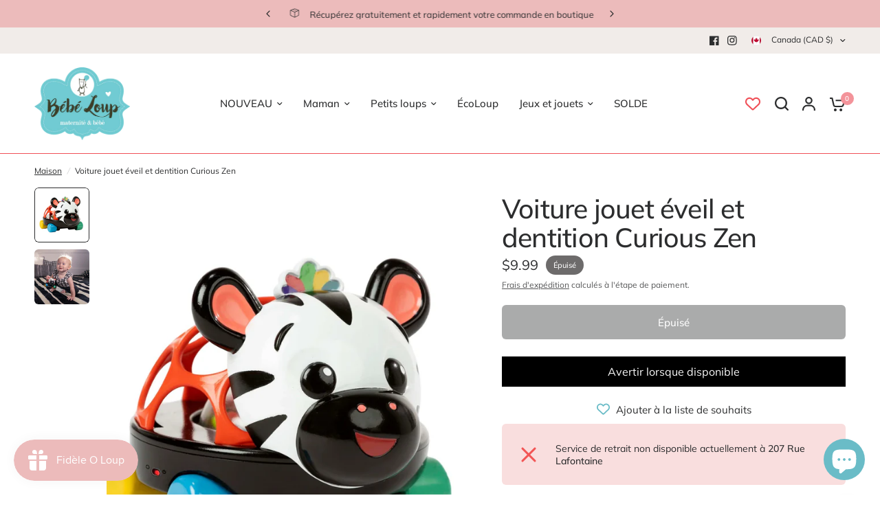

--- FILE ---
content_type: text/html; charset=utf-8
request_url: https://bebeloup.com/products/voiture-jouet-eveil-et-dentition-curious-zen
body_size: 32617
content:
<!doctype html><html class="no-js" lang="fr" dir="ltr">
<head>
	<meta charset="utf-8">
	<meta http-equiv="X-UA-Compatible" content="IE=edge,chrome=1">
	<meta name="viewport" content="width=device-width, initial-scale=1, maximum-scale=5, viewport-fit=cover">
	<meta name="theme-color" content="#ffffff">
	<link rel="canonical" href="https://bebeloup.com/products/voiture-jouet-eveil-et-dentition-curious-zen">
	<link rel="preconnect" href="https://cdn.shopify.com" crossorigin>
	<link rel="preload" as="style" href="//bebeloup.com/cdn/shop/t/3/assets/app.css?v=68613382627068510871685028075">
<link rel="preload" as="style" href="//bebeloup.com/cdn/shop/t/3/assets/product-grid.css?v=32088576655182590921685028082">
<link rel="preload" as="style" href="//bebeloup.com/cdn/shop/t/3/assets/product.css?v=134233863755488090941686417393">



<link rel="preload" as="script" href="//bebeloup.com/cdn/shop/t/3/assets/animations.min.js?v=85537150597007260831684715976">

<link rel="preload" as="script" href="//bebeloup.com/cdn/shop/t/3/assets/header.js?v=6094887744313169711685028078">
<link rel="preload" as="script" href="//bebeloup.com/cdn/shop/t/3/assets/vendor.min.js?v=117897659646656267941684715978">
<link rel="preload" as="script" href="//bebeloup.com/cdn/shop/t/3/assets/app.js?v=141101063329685572751685028076">

<script>
window.lazySizesConfig = window.lazySizesConfig || {};
window.lazySizesConfig.expand = 250;
window.lazySizesConfig.loadMode = 1;
window.lazySizesConfig.loadHidden = false;
</script>


	<link rel="icon" type="image/png" href="//bebeloup.com/cdn/shop/files/Loup_fond-blanc.png?crop=center&height=32&v=1684942220&width=32">

	<title>
	Voiture jouet éveil et dentition Curious Zen - Bébé Loup
	</title>

	
	<meta name="description" content="Buy Voiture jouet éveil et dentition Curious Zen for only CA$9.99 at Bébé Loup!">
	
<link rel="preconnect" href="https://fonts.shopifycdn.com" crossorigin>

<meta property="og:site_name" content="Bébé Loup">
<meta property="og:url" content="https://bebeloup.com/products/voiture-jouet-eveil-et-dentition-curious-zen">
<meta property="og:title" content="Voiture jouet éveil et dentition Curious Zen - Bébé Loup">
<meta property="og:type" content="product">
<meta property="og:description" content="Buy Voiture jouet éveil et dentition Curious Zen for only CA$9.99 at Bébé Loup!"><meta property="og:image" content="http://bebeloup.com/cdn/shop/files/voiture-jouet-eveil-et-dentition-curious-zenbright-startsbebe-loup-470272.jpg?v=1720595770">
  <meta property="og:image:secure_url" content="https://bebeloup.com/cdn/shop/files/voiture-jouet-eveil-et-dentition-curious-zenbright-startsbebe-loup-470272.jpg?v=1720595770">
  <meta property="og:image:width" content="1800">
  <meta property="og:image:height" content="1800"><meta property="og:price:amount" content="9.99">
  <meta property="og:price:currency" content="CAD"><meta name="twitter:card" content="summary_large_image">
<meta name="twitter:title" content="Voiture jouet éveil et dentition Curious Zen - Bébé Loup">
<meta name="twitter:description" content="Buy Voiture jouet éveil et dentition Curious Zen for only CA$9.99 at Bébé Loup!">


	<link href="//bebeloup.com/cdn/shop/t/3/assets/app.css?v=68613382627068510871685028075" rel="stylesheet" type="text/css" media="all" />
	<link href="//bebeloup.com/cdn/shop/t/3/assets/product-grid.css?v=32088576655182590921685028082" rel="stylesheet" type="text/css" media="all" />

	<style data-shopify>
	@font-face {
  font-family: Muli;
  font-weight: 400;
  font-style: normal;
  font-display: swap;
  src: url("//bebeloup.com/cdn/fonts/muli/muli_n4.e949947cfff05efcc994b2e2db40359a04fa9a92.woff2") format("woff2"),
       url("//bebeloup.com/cdn/fonts/muli/muli_n4.35355e4a0c27c9bc94d9af3f9bcb586d8229277a.woff") format("woff");
}

@font-face {
  font-family: Muli;
  font-weight: 500;
  font-style: normal;
  font-display: swap;
  src: url("//bebeloup.com/cdn/fonts/muli/muli_n5.42406f20a7ccca1e01311dc690905ffca2c49e4b.woff2") format("woff2"),
       url("//bebeloup.com/cdn/fonts/muli/muli_n5.edc61b4ccf7201dbc1e6093959c796eeb8e38e67.woff") format("woff");
}

@font-face {
  font-family: Muli;
  font-weight: 600;
  font-style: normal;
  font-display: swap;
  src: url("//bebeloup.com/cdn/fonts/muli/muli_n6.cc1d2d4222c93c9ee9f6de4489226d2e1332d85b.woff2") format("woff2"),
       url("//bebeloup.com/cdn/fonts/muli/muli_n6.2bb79714f197c09d3f5905925734a3f1166d5d27.woff") format("woff");
}

@font-face {
  font-family: Muli;
  font-weight: 400;
  font-style: italic;
  font-display: swap;
  src: url("//bebeloup.com/cdn/fonts/muli/muli_i4.c0a1ea800bab5884ab82e4eb25a6bd25121bd08c.woff2") format("woff2"),
       url("//bebeloup.com/cdn/fonts/muli/muli_i4.a6c39b1b31d876de7f99b3646461aa87120de6ed.woff") format("woff");
}

@font-face {
  font-family: Muli;
  font-weight: 600;
  font-style: italic;
  font-display: swap;
  src: url("//bebeloup.com/cdn/fonts/muli/muli_i6.8f2d01d188d44c7a6149f7e8d2688f96baea5098.woff2") format("woff2"),
       url("//bebeloup.com/cdn/fonts/muli/muli_i6.be105ddc6534276d93778a9b02f60679ab15f9e1.woff") format("woff");
}


		@font-face {
  font-family: "Libre Baskerville";
  font-weight: 400;
  font-style: normal;
  font-display: swap;
  src: url("//bebeloup.com/cdn/fonts/libre_baskerville/librebaskerville_n4.2ec9ee517e3ce28d5f1e6c6e75efd8a97e59c189.woff2") format("woff2"),
       url("//bebeloup.com/cdn/fonts/libre_baskerville/librebaskerville_n4.323789551b85098885c8eccedfb1bd8f25f56007.woff") format("woff");
}

@font-face {
  font-family: "Libre Baskerville";
  font-weight: 400;
  font-style: normal;
  font-display: swap;
  src: url("//bebeloup.com/cdn/fonts/libre_baskerville/librebaskerville_n4.2ec9ee517e3ce28d5f1e6c6e75efd8a97e59c189.woff2") format("woff2"),
       url("//bebeloup.com/cdn/fonts/libre_baskerville/librebaskerville_n4.323789551b85098885c8eccedfb1bd8f25f56007.woff") format("woff");
}

h1,h2,h3,h4,h5,h6,
	.h1,.h2,.h3,.h4,.h5,.h6,
	.logolink.text-logo,
	.heading-font,
	.h1-xlarge,
	.h1-large,
	blockquote p,
	blockquote span,
	.customer-addresses .my-address .address-index {
		font-style: normal;
		font-weight: 400;
		font-family: "Libre Baskerville", serif;
	}
	body,
	.body-font,
	.thb-product-detail .product-title {
		font-style: normal;
		font-weight: 400;
		font-family: Muli, sans-serif;
	}
	:root {

		--font-body-scale: 1.0;
		--font-body-line-height-scale: 1.0;
		--font-body-letter-spacing: 0.0em;
		--font-announcement-scale: 1.0;
		--font-heading-scale: 1.15;
		--font-heading-line-height-scale: 1.0;
		--font-heading-letter-spacing: -0.02em;
		--font-navigation-scale: 1.0;
		--font-product-price-scale: 1.0;
		--font-product-title-scale: 1.0;
		--font-product-title-line-height-scale: 1.0;
		--button-letter-spacing: 0.0em;

		--block-border-radius: 6px;
		--button-border-radius: 6px;
		--input-border-radius: 6px;--bg-body: #ffffff;
			--bg-body-rgb: 255,255,255;
			--bg-body-darken: #f7f7f7;
			--payment-terms-background-color: #ffffff;--color-body: #2C2D2E;
		  --color-body-rgb: 44,45,46;--color-heading: #f05058;
		  --color-heading-rgb: 240,80,88;--color-accent: #f3939a;
			--color-accent-hover: #ef737c;
			--color-accent-rgb: 243,147,154;--color-border: #f05058;--color-form-border: #d6eff2;--color-overlay-rgb: 214,239,242;--color-drawer-bg: #ffffff;
			--color-drawer-bg-rgb: 255,255,255;--color-announcement-bar-text: #2C2D2E;--color-announcement-bar-bg: #d6eff2;--color-secondary-menu-text: #2C2D2E;--color-secondary-menu-bg: #f1ece9;--color-header-bg: #ffffff;
			--color-header-bg-rgb: 255,255,255;--color-header-text: #2C2D2E;
			--color-header-text-rgb: 44,45,46;--color-header-links: #2C2D2E;--color-header-links-hover: #f3939a;--color-header-icons: #2C2D2E;--color-header-border: #f3939a;--solid-button-background: #6abcc7;
			--solid-button-background-hover: #50b0bd;--solid-button-label: #ffffff;--white-button-label: #2C2D2E;--color-price: #2C2D2E;
			--color-price-rgb: 44,45,46;--color-price-discounted: #f05058;--color-star: #FFAA47;--color-inventory-instock: #279A4B;--color-inventory-lowstock: #e97f32;--block-shadows: 0px 4px 6px rgba(0, 0, 0, 0.08);--section-spacing-mobile: 50px;--section-spacing-desktop: 70px;--color-product-card-bg: #ffffff;--color-article-card-bg: #fcf9f6;--color-badge-text: #ffffff;--color-badge-sold-out: #6d6b6b;--color-badge-sale: #f3939a;--badge-corner-radius: 14px;--color-footer-heading: #6abcc7;
			--color-footer-heading-rgb: 106,188,199;--color-footer-text: #2C2D2E;
			--color-footer-text-rgb: 44,45,46;--color-footer-link: #2C2D2E;--color-footer-link-hover: #6abcc7;--color-footer-border: #ecbbbb;
			--color-footer-border-rgb: 236,187,187;--color-footer-bg: #f1ece9;}
</style>


	<script>
		window.theme = window.theme || {};
		theme = {
			settings: {
				money_with_currency_format:"${{amount}}",
				cart_drawer:true},
			routes: {
				root_url: '/',
				cart_url: '/cart',
				cart_add_url: '/cart/add',
				search_url: '/search',
				cart_change_url: '/cart/change',
				cart_update_url: '/cart/update',
				predictive_search_url: '/search/suggest',
			},
			variantStrings: {
        addToCart: `Ajouter au panier`,
        soldOut: `Épuisé`,
        unavailable: `Non disponible`,
      },
			strings: {
				requiresTerms: `You must agree with the terms and conditions of sales to check out`,
			}
		};
	</script><script>window.performance && window.performance.mark && window.performance.mark('shopify.content_for_header.start');</script><meta name="facebook-domain-verification" content="yqwtetiiawhha7p2up3f90xp4op1y1">
<meta id="shopify-digital-wallet" name="shopify-digital-wallet" content="/76222759195/digital_wallets/dialog">
<meta name="shopify-checkout-api-token" content="6d03011034cf135e6289ed31bd4edc70">
<link rel="alternate" type="application/json+oembed" href="https://bebeloup.com/products/voiture-jouet-eveil-et-dentition-curious-zen.oembed">
<script async="async" src="/checkouts/internal/preloads.js?locale=fr-CA"></script>
<link rel="preconnect" href="https://shop.app" crossorigin="anonymous">
<script async="async" src="https://shop.app/checkouts/internal/preloads.js?locale=fr-CA&shop_id=76222759195" crossorigin="anonymous"></script>
<script id="apple-pay-shop-capabilities" type="application/json">{"shopId":76222759195,"countryCode":"CA","currencyCode":"CAD","merchantCapabilities":["supports3DS"],"merchantId":"gid:\/\/shopify\/Shop\/76222759195","merchantName":"Bébé Loup","requiredBillingContactFields":["postalAddress","email","phone"],"requiredShippingContactFields":["postalAddress","email","phone"],"shippingType":"shipping","supportedNetworks":["visa","masterCard","discover","interac"],"total":{"type":"pending","label":"Bébé Loup","amount":"1.00"},"shopifyPaymentsEnabled":true,"supportsSubscriptions":true}</script>
<script id="shopify-features" type="application/json">{"accessToken":"6d03011034cf135e6289ed31bd4edc70","betas":["rich-media-storefront-analytics"],"domain":"bebeloup.com","predictiveSearch":true,"shopId":76222759195,"locale":"fr"}</script>
<script>var Shopify = Shopify || {};
Shopify.shop = "fe2e9c.myshopify.com";
Shopify.locale = "fr";
Shopify.currency = {"active":"CAD","rate":"1.0"};
Shopify.country = "CA";
Shopify.theme = {"name":"Vision","id":149679210779,"schema_name":"Vision","schema_version":"1.1.0","theme_store_id":2053,"role":"main"};
Shopify.theme.handle = "null";
Shopify.theme.style = {"id":null,"handle":null};
Shopify.cdnHost = "bebeloup.com/cdn";
Shopify.routes = Shopify.routes || {};
Shopify.routes.root = "/";</script>
<script type="module">!function(o){(o.Shopify=o.Shopify||{}).modules=!0}(window);</script>
<script>!function(o){function n(){var o=[];function n(){o.push(Array.prototype.slice.apply(arguments))}return n.q=o,n}var t=o.Shopify=o.Shopify||{};t.loadFeatures=n(),t.autoloadFeatures=n()}(window);</script>
<script>
  window.ShopifyPay = window.ShopifyPay || {};
  window.ShopifyPay.apiHost = "shop.app\/pay";
  window.ShopifyPay.redirectState = null;
</script>
<script id="shop-js-analytics" type="application/json">{"pageType":"product"}</script>
<script defer="defer" async type="module" src="//bebeloup.com/cdn/shopifycloud/shop-js/modules/v2/client.init-shop-cart-sync_Lpn8ZOi5.fr.esm.js"></script>
<script defer="defer" async type="module" src="//bebeloup.com/cdn/shopifycloud/shop-js/modules/v2/chunk.common_X4Hu3kma.esm.js"></script>
<script defer="defer" async type="module" src="//bebeloup.com/cdn/shopifycloud/shop-js/modules/v2/chunk.modal_BV0V5IrV.esm.js"></script>
<script type="module">
  await import("//bebeloup.com/cdn/shopifycloud/shop-js/modules/v2/client.init-shop-cart-sync_Lpn8ZOi5.fr.esm.js");
await import("//bebeloup.com/cdn/shopifycloud/shop-js/modules/v2/chunk.common_X4Hu3kma.esm.js");
await import("//bebeloup.com/cdn/shopifycloud/shop-js/modules/v2/chunk.modal_BV0V5IrV.esm.js");

  window.Shopify.SignInWithShop?.initShopCartSync?.({"fedCMEnabled":true,"windoidEnabled":true});

</script>
<script defer="defer" async type="module" src="//bebeloup.com/cdn/shopifycloud/shop-js/modules/v2/client.payment-terms_CokxZuo0.fr.esm.js"></script>
<script defer="defer" async type="module" src="//bebeloup.com/cdn/shopifycloud/shop-js/modules/v2/chunk.common_X4Hu3kma.esm.js"></script>
<script defer="defer" async type="module" src="//bebeloup.com/cdn/shopifycloud/shop-js/modules/v2/chunk.modal_BV0V5IrV.esm.js"></script>
<script type="module">
  await import("//bebeloup.com/cdn/shopifycloud/shop-js/modules/v2/client.payment-terms_CokxZuo0.fr.esm.js");
await import("//bebeloup.com/cdn/shopifycloud/shop-js/modules/v2/chunk.common_X4Hu3kma.esm.js");
await import("//bebeloup.com/cdn/shopifycloud/shop-js/modules/v2/chunk.modal_BV0V5IrV.esm.js");

  
</script>
<script>
  window.Shopify = window.Shopify || {};
  if (!window.Shopify.featureAssets) window.Shopify.featureAssets = {};
  window.Shopify.featureAssets['shop-js'] = {"shop-cart-sync":["modules/v2/client.shop-cart-sync_hBo3gat_.fr.esm.js","modules/v2/chunk.common_X4Hu3kma.esm.js","modules/v2/chunk.modal_BV0V5IrV.esm.js"],"init-fed-cm":["modules/v2/client.init-fed-cm_BoVeauXL.fr.esm.js","modules/v2/chunk.common_X4Hu3kma.esm.js","modules/v2/chunk.modal_BV0V5IrV.esm.js"],"init-shop-email-lookup-coordinator":["modules/v2/client.init-shop-email-lookup-coordinator_CX4-Y-CZ.fr.esm.js","modules/v2/chunk.common_X4Hu3kma.esm.js","modules/v2/chunk.modal_BV0V5IrV.esm.js"],"init-windoid":["modules/v2/client.init-windoid_iuUmw7cp.fr.esm.js","modules/v2/chunk.common_X4Hu3kma.esm.js","modules/v2/chunk.modal_BV0V5IrV.esm.js"],"shop-button":["modules/v2/client.shop-button_DumFxEIo.fr.esm.js","modules/v2/chunk.common_X4Hu3kma.esm.js","modules/v2/chunk.modal_BV0V5IrV.esm.js"],"shop-cash-offers":["modules/v2/client.shop-cash-offers_BPdnZcGX.fr.esm.js","modules/v2/chunk.common_X4Hu3kma.esm.js","modules/v2/chunk.modal_BV0V5IrV.esm.js"],"shop-toast-manager":["modules/v2/client.shop-toast-manager_sjv6XvZD.fr.esm.js","modules/v2/chunk.common_X4Hu3kma.esm.js","modules/v2/chunk.modal_BV0V5IrV.esm.js"],"init-shop-cart-sync":["modules/v2/client.init-shop-cart-sync_Lpn8ZOi5.fr.esm.js","modules/v2/chunk.common_X4Hu3kma.esm.js","modules/v2/chunk.modal_BV0V5IrV.esm.js"],"init-customer-accounts-sign-up":["modules/v2/client.init-customer-accounts-sign-up_DQVKlaja.fr.esm.js","modules/v2/client.shop-login-button_DkHUpD44.fr.esm.js","modules/v2/chunk.common_X4Hu3kma.esm.js","modules/v2/chunk.modal_BV0V5IrV.esm.js"],"pay-button":["modules/v2/client.pay-button_DN6Ek-nh.fr.esm.js","modules/v2/chunk.common_X4Hu3kma.esm.js","modules/v2/chunk.modal_BV0V5IrV.esm.js"],"init-customer-accounts":["modules/v2/client.init-customer-accounts_BQOJrVdv.fr.esm.js","modules/v2/client.shop-login-button_DkHUpD44.fr.esm.js","modules/v2/chunk.common_X4Hu3kma.esm.js","modules/v2/chunk.modal_BV0V5IrV.esm.js"],"avatar":["modules/v2/client.avatar_BTnouDA3.fr.esm.js"],"init-shop-for-new-customer-accounts":["modules/v2/client.init-shop-for-new-customer-accounts_DW7xpOCZ.fr.esm.js","modules/v2/client.shop-login-button_DkHUpD44.fr.esm.js","modules/v2/chunk.common_X4Hu3kma.esm.js","modules/v2/chunk.modal_BV0V5IrV.esm.js"],"shop-follow-button":["modules/v2/client.shop-follow-button_CXr7UFuQ.fr.esm.js","modules/v2/chunk.common_X4Hu3kma.esm.js","modules/v2/chunk.modal_BV0V5IrV.esm.js"],"checkout-modal":["modules/v2/client.checkout-modal_CXg0VCPn.fr.esm.js","modules/v2/chunk.common_X4Hu3kma.esm.js","modules/v2/chunk.modal_BV0V5IrV.esm.js"],"shop-login-button":["modules/v2/client.shop-login-button_DkHUpD44.fr.esm.js","modules/v2/chunk.common_X4Hu3kma.esm.js","modules/v2/chunk.modal_BV0V5IrV.esm.js"],"lead-capture":["modules/v2/client.lead-capture_C9SxlK5K.fr.esm.js","modules/v2/chunk.common_X4Hu3kma.esm.js","modules/v2/chunk.modal_BV0V5IrV.esm.js"],"shop-login":["modules/v2/client.shop-login_DQBEMTrD.fr.esm.js","modules/v2/chunk.common_X4Hu3kma.esm.js","modules/v2/chunk.modal_BV0V5IrV.esm.js"],"payment-terms":["modules/v2/client.payment-terms_CokxZuo0.fr.esm.js","modules/v2/chunk.common_X4Hu3kma.esm.js","modules/v2/chunk.modal_BV0V5IrV.esm.js"]};
</script>
<script>(function() {
  var isLoaded = false;
  function asyncLoad() {
    if (isLoaded) return;
    isLoaded = true;
    var urls = ["https:\/\/js.smile.io\/v1\/smile-shopify.js?shop=fe2e9c.myshopify.com"];
    for (var i = 0; i < urls.length; i++) {
      var s = document.createElement('script');
      s.type = 'text/javascript';
      s.async = true;
      s.src = urls[i];
      var x = document.getElementsByTagName('script')[0];
      x.parentNode.insertBefore(s, x);
    }
  };
  if(window.attachEvent) {
    window.attachEvent('onload', asyncLoad);
  } else {
    window.addEventListener('load', asyncLoad, false);
  }
})();</script>
<script id="__st">var __st={"a":76222759195,"offset":-18000,"reqid":"4ad9185e-1b36-4fc3-a043-396f6f414c50-1770126705","pageurl":"bebeloup.com\/products\/voiture-jouet-eveil-et-dentition-curious-zen","u":"823fea8eb2a3","p":"product","rtyp":"product","rid":9527206773019};</script>
<script>window.ShopifyPaypalV4VisibilityTracking = true;</script>
<script id="captcha-bootstrap">!function(){'use strict';const t='contact',e='account',n='new_comment',o=[[t,t],['blogs',n],['comments',n],[t,'customer']],c=[[e,'customer_login'],[e,'guest_login'],[e,'recover_customer_password'],[e,'create_customer']],r=t=>t.map((([t,e])=>`form[action*='/${t}']:not([data-nocaptcha='true']) input[name='form_type'][value='${e}']`)).join(','),a=t=>()=>t?[...document.querySelectorAll(t)].map((t=>t.form)):[];function s(){const t=[...o],e=r(t);return a(e)}const i='password',u='form_key',d=['recaptcha-v3-token','g-recaptcha-response','h-captcha-response',i],f=()=>{try{return window.sessionStorage}catch{return}},m='__shopify_v',_=t=>t.elements[u];function p(t,e,n=!1){try{const o=window.sessionStorage,c=JSON.parse(o.getItem(e)),{data:r}=function(t){const{data:e,action:n}=t;return t[m]||n?{data:e,action:n}:{data:t,action:n}}(c);for(const[e,n]of Object.entries(r))t.elements[e]&&(t.elements[e].value=n);n&&o.removeItem(e)}catch(o){console.error('form repopulation failed',{error:o})}}const l='form_type',E='cptcha';function T(t){t.dataset[E]=!0}const w=window,h=w.document,L='Shopify',v='ce_forms',y='captcha';let A=!1;((t,e)=>{const n=(g='f06e6c50-85a8-45c8-87d0-21a2b65856fe',I='https://cdn.shopify.com/shopifycloud/storefront-forms-hcaptcha/ce_storefront_forms_captcha_hcaptcha.v1.5.2.iife.js',D={infoText:'Protégé par hCaptcha',privacyText:'Confidentialité',termsText:'Conditions'},(t,e,n)=>{const o=w[L][v],c=o.bindForm;if(c)return c(t,g,e,D).then(n);var r;o.q.push([[t,g,e,D],n]),r=I,A||(h.body.append(Object.assign(h.createElement('script'),{id:'captcha-provider',async:!0,src:r})),A=!0)});var g,I,D;w[L]=w[L]||{},w[L][v]=w[L][v]||{},w[L][v].q=[],w[L][y]=w[L][y]||{},w[L][y].protect=function(t,e){n(t,void 0,e),T(t)},Object.freeze(w[L][y]),function(t,e,n,w,h,L){const[v,y,A,g]=function(t,e,n){const i=e?o:[],u=t?c:[],d=[...i,...u],f=r(d),m=r(i),_=r(d.filter((([t,e])=>n.includes(e))));return[a(f),a(m),a(_),s()]}(w,h,L),I=t=>{const e=t.target;return e instanceof HTMLFormElement?e:e&&e.form},D=t=>v().includes(t);t.addEventListener('submit',(t=>{const e=I(t);if(!e)return;const n=D(e)&&!e.dataset.hcaptchaBound&&!e.dataset.recaptchaBound,o=_(e),c=g().includes(e)&&(!o||!o.value);(n||c)&&t.preventDefault(),c&&!n&&(function(t){try{if(!f())return;!function(t){const e=f();if(!e)return;const n=_(t);if(!n)return;const o=n.value;o&&e.removeItem(o)}(t);const e=Array.from(Array(32),(()=>Math.random().toString(36)[2])).join('');!function(t,e){_(t)||t.append(Object.assign(document.createElement('input'),{type:'hidden',name:u})),t.elements[u].value=e}(t,e),function(t,e){const n=f();if(!n)return;const o=[...t.querySelectorAll(`input[type='${i}']`)].map((({name:t})=>t)),c=[...d,...o],r={};for(const[a,s]of new FormData(t).entries())c.includes(a)||(r[a]=s);n.setItem(e,JSON.stringify({[m]:1,action:t.action,data:r}))}(t,e)}catch(e){console.error('failed to persist form',e)}}(e),e.submit())}));const S=(t,e)=>{t&&!t.dataset[E]&&(n(t,e.some((e=>e===t))),T(t))};for(const o of['focusin','change'])t.addEventListener(o,(t=>{const e=I(t);D(e)&&S(e,y())}));const B=e.get('form_key'),M=e.get(l),P=B&&M;t.addEventListener('DOMContentLoaded',(()=>{const t=y();if(P)for(const e of t)e.elements[l].value===M&&p(e,B);[...new Set([...A(),...v().filter((t=>'true'===t.dataset.shopifyCaptcha))])].forEach((e=>S(e,t)))}))}(h,new URLSearchParams(w.location.search),n,t,e,['guest_login'])})(!0,!0)}();</script>
<script integrity="sha256-4kQ18oKyAcykRKYeNunJcIwy7WH5gtpwJnB7kiuLZ1E=" data-source-attribution="shopify.loadfeatures" defer="defer" src="//bebeloup.com/cdn/shopifycloud/storefront/assets/storefront/load_feature-a0a9edcb.js" crossorigin="anonymous"></script>
<script crossorigin="anonymous" defer="defer" src="//bebeloup.com/cdn/shopifycloud/storefront/assets/shopify_pay/storefront-65b4c6d7.js?v=20250812"></script>
<script data-source-attribution="shopify.dynamic_checkout.dynamic.init">var Shopify=Shopify||{};Shopify.PaymentButton=Shopify.PaymentButton||{isStorefrontPortableWallets:!0,init:function(){window.Shopify.PaymentButton.init=function(){};var t=document.createElement("script");t.src="https://bebeloup.com/cdn/shopifycloud/portable-wallets/latest/portable-wallets.fr.js",t.type="module",document.head.appendChild(t)}};
</script>
<script data-source-attribution="shopify.dynamic_checkout.buyer_consent">
  function portableWalletsHideBuyerConsent(e){var t=document.getElementById("shopify-buyer-consent"),n=document.getElementById("shopify-subscription-policy-button");t&&n&&(t.classList.add("hidden"),t.setAttribute("aria-hidden","true"),n.removeEventListener("click",e))}function portableWalletsShowBuyerConsent(e){var t=document.getElementById("shopify-buyer-consent"),n=document.getElementById("shopify-subscription-policy-button");t&&n&&(t.classList.remove("hidden"),t.removeAttribute("aria-hidden"),n.addEventListener("click",e))}window.Shopify?.PaymentButton&&(window.Shopify.PaymentButton.hideBuyerConsent=portableWalletsHideBuyerConsent,window.Shopify.PaymentButton.showBuyerConsent=portableWalletsShowBuyerConsent);
</script>
<script>
  function portableWalletsCleanup(e){e&&e.src&&console.error("Failed to load portable wallets script "+e.src);var t=document.querySelectorAll("shopify-accelerated-checkout .shopify-payment-button__skeleton, shopify-accelerated-checkout-cart .wallet-cart-button__skeleton"),e=document.getElementById("shopify-buyer-consent");for(let e=0;e<t.length;e++)t[e].remove();e&&e.remove()}function portableWalletsNotLoadedAsModule(e){e instanceof ErrorEvent&&"string"==typeof e.message&&e.message.includes("import.meta")&&"string"==typeof e.filename&&e.filename.includes("portable-wallets")&&(window.removeEventListener("error",portableWalletsNotLoadedAsModule),window.Shopify.PaymentButton.failedToLoad=e,"loading"===document.readyState?document.addEventListener("DOMContentLoaded",window.Shopify.PaymentButton.init):window.Shopify.PaymentButton.init())}window.addEventListener("error",portableWalletsNotLoadedAsModule);
</script>

<script type="module" src="https://bebeloup.com/cdn/shopifycloud/portable-wallets/latest/portable-wallets.fr.js" onError="portableWalletsCleanup(this)" crossorigin="anonymous"></script>
<script nomodule>
  document.addEventListener("DOMContentLoaded", portableWalletsCleanup);
</script>

<link id="shopify-accelerated-checkout-styles" rel="stylesheet" media="screen" href="https://bebeloup.com/cdn/shopifycloud/portable-wallets/latest/accelerated-checkout-backwards-compat.css" crossorigin="anonymous">
<style id="shopify-accelerated-checkout-cart">
        #shopify-buyer-consent {
  margin-top: 1em;
  display: inline-block;
  width: 100%;
}

#shopify-buyer-consent.hidden {
  display: none;
}

#shopify-subscription-policy-button {
  background: none;
  border: none;
  padding: 0;
  text-decoration: underline;
  font-size: inherit;
  cursor: pointer;
}

#shopify-subscription-policy-button::before {
  box-shadow: none;
}

      </style>

<script>window.performance && window.performance.mark && window.performance.mark('shopify.content_for_header.end');</script><!-- Header hook for plugins -->

	<script>document.documentElement.className = document.documentElement.className.replace('no-js', 'js');</script>
<!-- BEGIN app block: shopify://apps/consentmo-gdpr/blocks/gdpr_cookie_consent/4fbe573f-a377-4fea-9801-3ee0858cae41 -->


<!-- END app block --><!-- BEGIN app block: shopify://apps/vitals/blocks/app-embed/aeb48102-2a5a-4f39-bdbd-d8d49f4e20b8 --><link rel="preconnect" href="https://appsolve.io/" /><link rel="preconnect" href="https://cdn-sf.vitals.app/" /><script data-ver="58" id="vtlsAebData" class="notranslate">window.vtlsLiquidData = window.vtlsLiquidData || {};window.vtlsLiquidData.buildId = 57346;

window.vtlsLiquidData.apiHosts = {
	...window.vtlsLiquidData.apiHosts,
	"1": "https://appsolve.io"
};
	window.vtlsLiquidData.moduleSettings = {"7":[],"9":[],"16":{"232":true,"245":"bottom","246":"bottom","247":"Add to Cart","411":true,"417":false,"418":false,"477":"automatic","478":"000000","479":"ffffff","489":true,"843":"ffffff","844":"2C2D2E","921":false,"922":true,"923":true,"924":"1","925":"1","952":"{\"cssVariables\":{\"traits\":{\"borderColor\":{\"default\":\"#EDEAE6\"}}}}","1021":true,"1110":false,"1154":0,"1155":true,"1156":true,"1157":false,"1158":0,"1159":false,"1160":false,"1161":false,"1162":false,"1163":false,"1182":false,"1183":true,"1184":"","1185":false},"34":{"184":true,"192":true,"233":"Produits récemment consultés","237":"left","254":"f31212","324":"Ajouter au panier","343":false,"405":false,"439":"De","444":"En rupture de stock","853":"ffffff","854":"ffffff","855":"2C2D2E","957":"{\"productTitle\":{\"traits\":{\"fontWeight\":{\"default\":\"600\"}}}}","1016":1,"1018":1,"1020":false,"1027":true},"48":{"469":true,"491":true,"588":true,"595":false,"603":"","605":"","606":"","781":true,"783":1,"876":0,"1076":true,"1105":0,"1198":false},"57":{"710":"Liste de souhaits","711":"Enregistrez vos produits préférés pour plus tard","712":"Ajouter à la liste de souhaits","713":"Ajouté à la liste de souhaits","714":true,"716":true,"717":"f31212","718":"De","719":"Ajouter au panier","720":true,"721":"En rupture de stock","722":15,"766":"Partager","767":"Partager la liste d'envies","768":"Copier le lien","769":"Lien copié","770":"Votre liste est vide.","771":true,"772":"Ma liste d'envies","778":"6ABCC7","779":"ffffff","780":"2C2D2E","791":"","792":"","801":true,"804":"F3939A","805":"FFFFFF","874":"header","889":"Ajouté au panier","896":"regular","897":"F05058","898":22,"899":"FFFFFF","900":"2C2D2E","901":14,"990":0,"992":"{\"goToWishlistButton\": {\"traits\": {\"outlineColor\": {\"default\": \"#ffffff\"}, \"outlineBorderColor\": {\"default\": \"#ffffff\"}}}, \"addToWishlistButton\": {\"traits\": {\"filledColor\": {\"default\": \"#2C2D2E\"}, \"filledBackgroundColor\": {\"default\": \"#ffffff\"}}}}","1189":false,"1195":"\/a\/page","1196":"\/a\/page","1206":false,"1207":"6ABCC7"},"59":{"929":"Avertir lorsque disponible","930":"Prévenez-moi dès le retour en stock","931":"Saisissez vos coordonnées ci-dessous pour recevoir une notification par e-mail dès que le produit souhaité sera à nouveau en stock.","932":"","933":"Prévenez-moi lorsque disponible","934":"stop_selling","947":"{}","981":false,"983":"E-mail","984":"Adresse e-mail non valide","985":"Merci de vous être abonné !","986":"Vous êtes prêt à recevoir une notification dès que le produit sera de nouveau disponible.","987":"SMS","988":"Quelque chose s'est mal passé","989":"Veuillez essayer de vous abonner à nouveau.","991":"Numéro de téléphone invalide","993":"Numéro de téléphone","1006":"Le numéro de téléphone ne doit contenir que des chiffres","1106":false},"60":{"1095":"{}","1096":false}};

window.vtlsLiquidData.shopThemeName = "Vision";window.vtlsLiquidData.settingTranslation = {"34":{"233":{"fr":"Produits récemment consultés"},"324":{"fr":"Ajouter au panier"},"439":{"fr":"De"},"444":{"fr":"En rupture de stock"}},"57":{"710":{"fr":"Liste de souhaits"},"711":{"fr":"Enregistrez vos produits préférés pour plus tard"},"712":{"fr":"Ajouter à la liste de souhaits"},"713":{"fr":"Ajouté à la liste de souhaits"},"718":{"fr":"De"},"719":{"fr":"Ajouter au panier"},"721":{"fr":"En rupture de stock"},"766":{"fr":"Partager"},"767":{"fr":"Partager la liste d'envies"},"768":{"fr":"Copier le lien"},"769":{"fr":"Lien copié"},"770":{"fr":"Votre liste est vide."},"772":{"fr":"Ma liste d'envies"},"889":{"fr":"Ajouté au panier"}},"59":{"929":{"fr":"Avertir lorsque disponible"},"930":{"fr":"Prévenez-moi dès le retour en stock"},"931":{"fr":"Saisissez vos coordonnées ci-dessous pour recevoir une notification par e-mail dès que le produit souhaité sera à nouveau en stock."},"932":{"fr":""},"933":{"fr":"Prévenez-moi lorsque disponible"},"985":{"fr":"Merci de vous être abonné !"},"986":{"fr":"Vous êtes prêt à recevoir une notification dès que le produit sera de nouveau disponible."},"987":{"fr":"SMS"},"988":{"fr":"Quelque chose s'est mal passé"},"989":{"fr":"Veuillez essayer de vous abonner à nouveau."},"983":{"fr":"E-mail"},"984":{"fr":"Adresse e-mail non valide"},"991":{"fr":"Numéro de téléphone invalide"},"993":{"fr":"Numéro de téléphone"},"1006":{"fr":"Le numéro de téléphone ne doit contenir que des chiffres"}},"16":{"1184":{"fr":""}}};window.vtlsLiquidData.productLabels=[{"i":5145,"l":"Coup de 🤍 ","lt":1,"t":["p"],"trs":"{\"container\":{\"traits\":{\"backgroundColor\":{\"default\":\"#ECBBBB\"},\"opacity\":{\"default\":\"70%\"},\"circleSize\":{\"default\":\"66px\"},\"top\":{\"default\":\"61%\"}}},\"text\":{\"traits\":{\"productFontSize\":{\"default\":\"16px\"}}}}","p":["revitalisant-sans-rincage-pois-de-senteur","revitalisant-en-profondeur-pois-de-senteur-250-ml","bain-moussant-kiwi-melon-500ml","baume-reparateur","chandelle-sapin-meche-de-coton"],"pi":["8294610010395","8294614860059","8294857048347","8295228408091","10000265249051"]}];window.vtlsLiquidData.shopSettings={};window.vtlsLiquidData.shopSettings.cartType="";window.vtlsLiquidData.spat="93192232e7a3abd6d4452e562fc01c86";window.vtlsLiquidData.shopInfo={id:76222759195,domain:"bebeloup.com",shopifyDomain:"fe2e9c.myshopify.com",primaryLocaleIsoCode: "fr",defaultCurrency:"CAD",enabledCurrencies:["CAD"],moneyFormat:"${{amount}}",moneyWithCurrencyFormat:"${{amount}} CAD",appId:"1",appName:"Vitals",};window.vtlsLiquidData.acceptedScopes = {"1":[26,25,27,28,29,30,31,32,33,34,35,36,37,38,22,2,8,14,20,24,16,18,10,13,21,4,11,1,7,3,19,23,15,17,9,12,49,51,46,47,50,52,48,53]};window.vtlsLiquidData.product = {"id": 9527206773019,"available": false,"title": "Voiture jouet éveil et dentition Curious Zen","handle": "voiture-jouet-eveil-et-dentition-curious-zen","vendor": "Bright Starts","type": "","tags": [],"description": "1","featured_image":{"src": "//bebeloup.com/cdn/shop/files/voiture-jouet-eveil-et-dentition-curious-zenbright-startsbebe-loup-470272.jpg?v=1720595770","aspect_ratio": "1.0"},"collectionIds": [448161055003,447575097627,448161087771],"variants": [{"id": 49126675415323,"title": "Default Title","option1": "Default Title","option2": null,"option3": null,"price": 999,"compare_at_price": null,"available": false,"image":null,"featured_media_id":null,"is_preorderable":0,"is_inventory_tracked":true,"has_inventory":false}],"options": [{"name": "Title"}],"metafields": {"reviews": {}}};window.vtlsLiquidData.cacheKeys = [1723335046,1767375973,0,1768411843,1723335046,0,0,1723335046 ];</script><script id="vtlsAebDynamicFunctions" class="notranslate">window.vtlsLiquidData = window.vtlsLiquidData || {};window.vtlsLiquidData.dynamicFunctions = ({$,vitalsGet,vitalsSet,VITALS_GET_$_DESCRIPTION,VITALS_GET_$_END_SECTION,VITALS_GET_$_ATC_FORM,VITALS_GET_$_ATC_BUTTON,submit_button,form_add_to_cart,cartItemVariantId,VITALS_EVENT_CART_UPDATED,VITALS_EVENT_DISCOUNTS_LOADED,VITALS_EVENT_RENDER_CAROUSEL_STARS,VITALS_EVENT_RENDER_COLLECTION_STARS,VITALS_EVENT_SMART_BAR_RENDERED,VITALS_EVENT_SMART_BAR_CLOSED,VITALS_EVENT_TABS_RENDERED,VITALS_EVENT_VARIANT_CHANGED,VITALS_EVENT_ATC_BUTTON_FOUND,VITALS_IS_MOBILE,VITALS_PAGE_TYPE,VITALS_APPEND_CSS,VITALS_HOOK__CAN_EXECUTE_CHECKOUT,VITALS_HOOK__GET_CUSTOM_CHECKOUT_URL_PARAMETERS,VITALS_HOOK__GET_CUSTOM_VARIANT_SELECTOR,VITALS_HOOK__GET_IMAGES_DEFAULT_SIZE,VITALS_HOOK__ON_CLICK_CHECKOUT_BUTTON,VITALS_HOOK__DONT_ACCELERATE_CHECKOUT,VITALS_HOOK__ON_ATC_STAY_ON_THE_SAME_PAGE,VITALS_HOOK__CAN_EXECUTE_ATC,VITALS_FLAG__IGNORE_VARIANT_ID_FROM_URL,VITALS_FLAG__UPDATE_ATC_BUTTON_REFERENCE,VITALS_FLAG__UPDATE_CART_ON_CHECKOUT,VITALS_FLAG__USE_CAPTURE_FOR_ATC_BUTTON,VITALS_FLAG__USE_FIRST_ATC_SPAN_FOR_PRE_ORDER,VITALS_FLAG__USE_HTML_FOR_STICKY_ATC_BUTTON,VITALS_FLAG__STOP_EXECUTION,VITALS_FLAG__USE_CUSTOM_COLLECTION_FILTER_DROPDOWN,VITALS_FLAG__PRE_ORDER_START_WITH_OBSERVER,VITALS_FLAG__PRE_ORDER_OBSERVER_DELAY,VITALS_FLAG__ON_CHECKOUT_CLICK_USE_CAPTURE_EVENT,handle,}) => {return {"147": {"location":"form","locator":"after"},};};</script><script id="vtlsAebDocumentInjectors" class="notranslate">window.vtlsLiquidData = window.vtlsLiquidData || {};window.vtlsLiquidData.documentInjectors = ({$,vitalsGet,vitalsSet,VITALS_IS_MOBILE,VITALS_APPEND_CSS}) => {const documentInjectors = {};documentInjectors["1"]={};documentInjectors["1"]["d"]=[];documentInjectors["1"]["d"]["0"]={};documentInjectors["1"]["d"]["0"]["a"]=[];documentInjectors["1"]["d"]["0"]["s"]=".product-short-description.rte";documentInjectors["2"]={};documentInjectors["2"]["d"]=[];documentInjectors["2"]["d"]["0"]={};documentInjectors["2"]["d"]["0"]["a"]={"l":"before"};documentInjectors["2"]["d"]["0"]["s"]=".shopify-section-group-footer-group";documentInjectors["10"]={};documentInjectors["10"]["d"]=[];documentInjectors["10"]["d"]["0"]={};documentInjectors["10"]["d"]["0"]["a"]=[];documentInjectors["10"]["d"]["0"]["s"]="quantity-selector.quantity";documentInjectors["3"]={};documentInjectors["3"]["d"]=[];documentInjectors["3"]["d"]["0"]={};documentInjectors["3"]["d"]["0"]["a"]={"last":true};documentInjectors["3"]["d"]["0"]["s"]=".cart-total";documentInjectors["3"]["d"]["0"]["js"]=function(left_subtotal, right_subtotal, cart_html) { var vitalsDiscountsDiv = ".vitals-discounts";
if ($(vitalsDiscountsDiv).length === 0) {
$('.cart-total').last().html(cart_html);
}

};documentInjectors["5"]={};documentInjectors["5"]["d"]=[];documentInjectors["5"]["d"]["0"]={};documentInjectors["5"]["d"]["0"]["a"]={"l":"prepend"};documentInjectors["5"]["d"]["0"]["s"]=".thb-secondary-area.thb-header-right";documentInjectors["5"]["m"]=[];documentInjectors["5"]["m"]["0"]={};documentInjectors["5"]["m"]["0"]["a"]={"l":"prepend"};documentInjectors["5"]["m"]["0"]["s"]=".thb-secondary-area.thb-header-right";documentInjectors["12"]={};documentInjectors["12"]["d"]=[];documentInjectors["12"]["d"]["0"]={};documentInjectors["12"]["d"]["0"]["a"]=[];documentInjectors["12"]["d"]["0"]["s"]="form[action*=\"\/cart\/add\"]:visible:not([id*=\"product-form-installment\"]):not([id*=\"product-installment-form\"]):not(.vtls-exclude-atc-injector *)";documentInjectors["11"]={};documentInjectors["11"]["d"]=[];documentInjectors["11"]["d"]["0"]={};documentInjectors["11"]["d"]["0"]["a"]={"ctx":"inside","last":false};documentInjectors["11"]["d"]["0"]["s"]="[type=\"submit\"]:not(.swym-button)";documentInjectors["11"]["d"]["1"]={};documentInjectors["11"]["d"]["1"]["a"]={"ctx":"inside","last":false};documentInjectors["11"]["d"]["1"]["s"]="[name=\"add\"]:not(.swym-button)";documentInjectors["6"]={};documentInjectors["6"]["d"]=[];documentInjectors["6"]["d"]["0"]={};documentInjectors["6"]["d"]["0"]["a"]=null;documentInjectors["6"]["d"]["0"]["s"]="#ProductGridContainer";documentInjectors["6"]["d"]["1"]={};documentInjectors["6"]["d"]["1"]["a"]=[];documentInjectors["6"]["d"]["1"]["s"]=".collection-grid";documentInjectors["17"]={};documentInjectors["17"]["d"]=[];documentInjectors["17"]["d"]["0"]={};documentInjectors["17"]["d"]["0"]["a"]={"jqMethods":[{"name":"parent"}]};documentInjectors["17"]["d"]["0"]["s"]="a[href$=\"\/products\/{{handle}}\"].product-featured-image-link";documentInjectors["15"]={};documentInjectors["15"]["d"]=[];documentInjectors["15"]["d"]["0"]={};documentInjectors["15"]["d"]["0"]["a"]=[];documentInjectors["15"]["d"]["0"]["s"]="#Cart-Drawer .side-panel-content .product-cart-item .product-cart-item-info a[href*=\"\/products\"][href*=\"?variant={{variant_id}}\"]:not([href*=\"cart-suggestions=false\"])";return documentInjectors;};</script><script id="vtlsAebBundle" src="https://cdn-sf.vitals.app/assets/js/bundle-ac1f0b45bbeb4f1c879dfa917f907dd1.js" async></script>

<!-- END app block --><script src="https://cdn.shopify.com/extensions/019c22cb-ab55-7a34-aa01-6fde351d1e03/consentmo-gdpr-618/assets/consentmo_cookie_consent.js" type="text/javascript" defer="defer"></script>
<script src="https://cdn.shopify.com/extensions/e8878072-2f6b-4e89-8082-94b04320908d/inbox-1254/assets/inbox-chat-loader.js" type="text/javascript" defer="defer"></script>
<link href="https://monorail-edge.shopifysvc.com" rel="dns-prefetch">
<script>(function(){if ("sendBeacon" in navigator && "performance" in window) {try {var session_token_from_headers = performance.getEntriesByType('navigation')[0].serverTiming.find(x => x.name == '_s').description;} catch {var session_token_from_headers = undefined;}var session_cookie_matches = document.cookie.match(/_shopify_s=([^;]*)/);var session_token_from_cookie = session_cookie_matches && session_cookie_matches.length === 2 ? session_cookie_matches[1] : "";var session_token = session_token_from_headers || session_token_from_cookie || "";function handle_abandonment_event(e) {var entries = performance.getEntries().filter(function(entry) {return /monorail-edge.shopifysvc.com/.test(entry.name);});if (!window.abandonment_tracked && entries.length === 0) {window.abandonment_tracked = true;var currentMs = Date.now();var navigation_start = performance.timing.navigationStart;var payload = {shop_id: 76222759195,url: window.location.href,navigation_start,duration: currentMs - navigation_start,session_token,page_type: "product"};window.navigator.sendBeacon("https://monorail-edge.shopifysvc.com/v1/produce", JSON.stringify({schema_id: "online_store_buyer_site_abandonment/1.1",payload: payload,metadata: {event_created_at_ms: currentMs,event_sent_at_ms: currentMs}}));}}window.addEventListener('pagehide', handle_abandonment_event);}}());</script>
<script id="web-pixels-manager-setup">(function e(e,d,r,n,o){if(void 0===o&&(o={}),!Boolean(null===(a=null===(i=window.Shopify)||void 0===i?void 0:i.analytics)||void 0===a?void 0:a.replayQueue)){var i,a;window.Shopify=window.Shopify||{};var t=window.Shopify;t.analytics=t.analytics||{};var s=t.analytics;s.replayQueue=[],s.publish=function(e,d,r){return s.replayQueue.push([e,d,r]),!0};try{self.performance.mark("wpm:start")}catch(e){}var l=function(){var e={modern:/Edge?\/(1{2}[4-9]|1[2-9]\d|[2-9]\d{2}|\d{4,})\.\d+(\.\d+|)|Firefox\/(1{2}[4-9]|1[2-9]\d|[2-9]\d{2}|\d{4,})\.\d+(\.\d+|)|Chrom(ium|e)\/(9{2}|\d{3,})\.\d+(\.\d+|)|(Maci|X1{2}).+ Version\/(15\.\d+|(1[6-9]|[2-9]\d|\d{3,})\.\d+)([,.]\d+|)( \(\w+\)|)( Mobile\/\w+|) Safari\/|Chrome.+OPR\/(9{2}|\d{3,})\.\d+\.\d+|(CPU[ +]OS|iPhone[ +]OS|CPU[ +]iPhone|CPU IPhone OS|CPU iPad OS)[ +]+(15[._]\d+|(1[6-9]|[2-9]\d|\d{3,})[._]\d+)([._]\d+|)|Android:?[ /-](13[3-9]|1[4-9]\d|[2-9]\d{2}|\d{4,})(\.\d+|)(\.\d+|)|Android.+Firefox\/(13[5-9]|1[4-9]\d|[2-9]\d{2}|\d{4,})\.\d+(\.\d+|)|Android.+Chrom(ium|e)\/(13[3-9]|1[4-9]\d|[2-9]\d{2}|\d{4,})\.\d+(\.\d+|)|SamsungBrowser\/([2-9]\d|\d{3,})\.\d+/,legacy:/Edge?\/(1[6-9]|[2-9]\d|\d{3,})\.\d+(\.\d+|)|Firefox\/(5[4-9]|[6-9]\d|\d{3,})\.\d+(\.\d+|)|Chrom(ium|e)\/(5[1-9]|[6-9]\d|\d{3,})\.\d+(\.\d+|)([\d.]+$|.*Safari\/(?![\d.]+ Edge\/[\d.]+$))|(Maci|X1{2}).+ Version\/(10\.\d+|(1[1-9]|[2-9]\d|\d{3,})\.\d+)([,.]\d+|)( \(\w+\)|)( Mobile\/\w+|) Safari\/|Chrome.+OPR\/(3[89]|[4-9]\d|\d{3,})\.\d+\.\d+|(CPU[ +]OS|iPhone[ +]OS|CPU[ +]iPhone|CPU IPhone OS|CPU iPad OS)[ +]+(10[._]\d+|(1[1-9]|[2-9]\d|\d{3,})[._]\d+)([._]\d+|)|Android:?[ /-](13[3-9]|1[4-9]\d|[2-9]\d{2}|\d{4,})(\.\d+|)(\.\d+|)|Mobile Safari.+OPR\/([89]\d|\d{3,})\.\d+\.\d+|Android.+Firefox\/(13[5-9]|1[4-9]\d|[2-9]\d{2}|\d{4,})\.\d+(\.\d+|)|Android.+Chrom(ium|e)\/(13[3-9]|1[4-9]\d|[2-9]\d{2}|\d{4,})\.\d+(\.\d+|)|Android.+(UC? ?Browser|UCWEB|U3)[ /]?(15\.([5-9]|\d{2,})|(1[6-9]|[2-9]\d|\d{3,})\.\d+)\.\d+|SamsungBrowser\/(5\.\d+|([6-9]|\d{2,})\.\d+)|Android.+MQ{2}Browser\/(14(\.(9|\d{2,})|)|(1[5-9]|[2-9]\d|\d{3,})(\.\d+|))(\.\d+|)|K[Aa][Ii]OS\/(3\.\d+|([4-9]|\d{2,})\.\d+)(\.\d+|)/},d=e.modern,r=e.legacy,n=navigator.userAgent;return n.match(d)?"modern":n.match(r)?"legacy":"unknown"}(),u="modern"===l?"modern":"legacy",c=(null!=n?n:{modern:"",legacy:""})[u],f=function(e){return[e.baseUrl,"/wpm","/b",e.hashVersion,"modern"===e.buildTarget?"m":"l",".js"].join("")}({baseUrl:d,hashVersion:r,buildTarget:u}),m=function(e){var d=e.version,r=e.bundleTarget,n=e.surface,o=e.pageUrl,i=e.monorailEndpoint;return{emit:function(e){var a=e.status,t=e.errorMsg,s=(new Date).getTime(),l=JSON.stringify({metadata:{event_sent_at_ms:s},events:[{schema_id:"web_pixels_manager_load/3.1",payload:{version:d,bundle_target:r,page_url:o,status:a,surface:n,error_msg:t},metadata:{event_created_at_ms:s}}]});if(!i)return console&&console.warn&&console.warn("[Web Pixels Manager] No Monorail endpoint provided, skipping logging."),!1;try{return self.navigator.sendBeacon.bind(self.navigator)(i,l)}catch(e){}var u=new XMLHttpRequest;try{return u.open("POST",i,!0),u.setRequestHeader("Content-Type","text/plain"),u.send(l),!0}catch(e){return console&&console.warn&&console.warn("[Web Pixels Manager] Got an unhandled error while logging to Monorail."),!1}}}}({version:r,bundleTarget:l,surface:e.surface,pageUrl:self.location.href,monorailEndpoint:e.monorailEndpoint});try{o.browserTarget=l,function(e){var d=e.src,r=e.async,n=void 0===r||r,o=e.onload,i=e.onerror,a=e.sri,t=e.scriptDataAttributes,s=void 0===t?{}:t,l=document.createElement("script"),u=document.querySelector("head"),c=document.querySelector("body");if(l.async=n,l.src=d,a&&(l.integrity=a,l.crossOrigin="anonymous"),s)for(var f in s)if(Object.prototype.hasOwnProperty.call(s,f))try{l.dataset[f]=s[f]}catch(e){}if(o&&l.addEventListener("load",o),i&&l.addEventListener("error",i),u)u.appendChild(l);else{if(!c)throw new Error("Did not find a head or body element to append the script");c.appendChild(l)}}({src:f,async:!0,onload:function(){if(!function(){var e,d;return Boolean(null===(d=null===(e=window.Shopify)||void 0===e?void 0:e.analytics)||void 0===d?void 0:d.initialized)}()){var d=window.webPixelsManager.init(e)||void 0;if(d){var r=window.Shopify.analytics;r.replayQueue.forEach((function(e){var r=e[0],n=e[1],o=e[2];d.publishCustomEvent(r,n,o)})),r.replayQueue=[],r.publish=d.publishCustomEvent,r.visitor=d.visitor,r.initialized=!0}}},onerror:function(){return m.emit({status:"failed",errorMsg:"".concat(f," has failed to load")})},sri:function(e){var d=/^sha384-[A-Za-z0-9+/=]+$/;return"string"==typeof e&&d.test(e)}(c)?c:"",scriptDataAttributes:o}),m.emit({status:"loading"})}catch(e){m.emit({status:"failed",errorMsg:(null==e?void 0:e.message)||"Unknown error"})}}})({shopId: 76222759195,storefrontBaseUrl: "https://bebeloup.com",extensionsBaseUrl: "https://extensions.shopifycdn.com/cdn/shopifycloud/web-pixels-manager",monorailEndpoint: "https://monorail-edge.shopifysvc.com/unstable/produce_batch",surface: "storefront-renderer",enabledBetaFlags: ["2dca8a86"],webPixelsConfigList: [{"id":"233341211","configuration":"{\"pixel_id\":\"6269528663131500\",\"pixel_type\":\"facebook_pixel\",\"metaapp_system_user_token\":\"-\"}","eventPayloadVersion":"v1","runtimeContext":"OPEN","scriptVersion":"ca16bc87fe92b6042fbaa3acc2fbdaa6","type":"APP","apiClientId":2329312,"privacyPurposes":["ANALYTICS","MARKETING","SALE_OF_DATA"],"dataSharingAdjustments":{"protectedCustomerApprovalScopes":["read_customer_address","read_customer_email","read_customer_name","read_customer_personal_data","read_customer_phone"]}},{"id":"shopify-app-pixel","configuration":"{}","eventPayloadVersion":"v1","runtimeContext":"STRICT","scriptVersion":"0450","apiClientId":"shopify-pixel","type":"APP","privacyPurposes":["ANALYTICS","MARKETING"]},{"id":"shopify-custom-pixel","eventPayloadVersion":"v1","runtimeContext":"LAX","scriptVersion":"0450","apiClientId":"shopify-pixel","type":"CUSTOM","privacyPurposes":["ANALYTICS","MARKETING"]}],isMerchantRequest: false,initData: {"shop":{"name":"Bébé Loup","paymentSettings":{"currencyCode":"CAD"},"myshopifyDomain":"fe2e9c.myshopify.com","countryCode":"CA","storefrontUrl":"https:\/\/bebeloup.com"},"customer":null,"cart":null,"checkout":null,"productVariants":[{"price":{"amount":9.99,"currencyCode":"CAD"},"product":{"title":"Voiture jouet éveil et dentition Curious Zen","vendor":"Bright Starts","id":"9527206773019","untranslatedTitle":"Voiture jouet éveil et dentition Curious Zen","url":"\/products\/voiture-jouet-eveil-et-dentition-curious-zen","type":""},"id":"49126675415323","image":{"src":"\/\/bebeloup.com\/cdn\/shop\/files\/voiture-jouet-eveil-et-dentition-curious-zenbright-startsbebe-loup-470272.jpg?v=1720595770"},"sku":null,"title":"Default Title","untranslatedTitle":"Default Title"}],"purchasingCompany":null},},"https://bebeloup.com/cdn","3918e4e0wbf3ac3cepc5707306mb02b36c6",{"modern":"","legacy":""},{"shopId":"76222759195","storefrontBaseUrl":"https:\/\/bebeloup.com","extensionBaseUrl":"https:\/\/extensions.shopifycdn.com\/cdn\/shopifycloud\/web-pixels-manager","surface":"storefront-renderer","enabledBetaFlags":"[\"2dca8a86\"]","isMerchantRequest":"false","hashVersion":"3918e4e0wbf3ac3cepc5707306mb02b36c6","publish":"custom","events":"[[\"page_viewed\",{}],[\"product_viewed\",{\"productVariant\":{\"price\":{\"amount\":9.99,\"currencyCode\":\"CAD\"},\"product\":{\"title\":\"Voiture jouet éveil et dentition Curious Zen\",\"vendor\":\"Bright Starts\",\"id\":\"9527206773019\",\"untranslatedTitle\":\"Voiture jouet éveil et dentition Curious Zen\",\"url\":\"\/products\/voiture-jouet-eveil-et-dentition-curious-zen\",\"type\":\"\"},\"id\":\"49126675415323\",\"image\":{\"src\":\"\/\/bebeloup.com\/cdn\/shop\/files\/voiture-jouet-eveil-et-dentition-curious-zenbright-startsbebe-loup-470272.jpg?v=1720595770\"},\"sku\":null,\"title\":\"Default Title\",\"untranslatedTitle\":\"Default Title\"}}]]"});</script><script>
  window.ShopifyAnalytics = window.ShopifyAnalytics || {};
  window.ShopifyAnalytics.meta = window.ShopifyAnalytics.meta || {};
  window.ShopifyAnalytics.meta.currency = 'CAD';
  var meta = {"product":{"id":9527206773019,"gid":"gid:\/\/shopify\/Product\/9527206773019","vendor":"Bright Starts","type":"","handle":"voiture-jouet-eveil-et-dentition-curious-zen","variants":[{"id":49126675415323,"price":999,"name":"Voiture jouet éveil et dentition Curious Zen","public_title":null,"sku":null}],"remote":false},"page":{"pageType":"product","resourceType":"product","resourceId":9527206773019,"requestId":"4ad9185e-1b36-4fc3-a043-396f6f414c50-1770126705"}};
  for (var attr in meta) {
    window.ShopifyAnalytics.meta[attr] = meta[attr];
  }
</script>
<script class="analytics">
  (function () {
    var customDocumentWrite = function(content) {
      var jquery = null;

      if (window.jQuery) {
        jquery = window.jQuery;
      } else if (window.Checkout && window.Checkout.$) {
        jquery = window.Checkout.$;
      }

      if (jquery) {
        jquery('body').append(content);
      }
    };

    var hasLoggedConversion = function(token) {
      if (token) {
        return document.cookie.indexOf('loggedConversion=' + token) !== -1;
      }
      return false;
    }

    var setCookieIfConversion = function(token) {
      if (token) {
        var twoMonthsFromNow = new Date(Date.now());
        twoMonthsFromNow.setMonth(twoMonthsFromNow.getMonth() + 2);

        document.cookie = 'loggedConversion=' + token + '; expires=' + twoMonthsFromNow;
      }
    }

    var trekkie = window.ShopifyAnalytics.lib = window.trekkie = window.trekkie || [];
    if (trekkie.integrations) {
      return;
    }
    trekkie.methods = [
      'identify',
      'page',
      'ready',
      'track',
      'trackForm',
      'trackLink'
    ];
    trekkie.factory = function(method) {
      return function() {
        var args = Array.prototype.slice.call(arguments);
        args.unshift(method);
        trekkie.push(args);
        return trekkie;
      };
    };
    for (var i = 0; i < trekkie.methods.length; i++) {
      var key = trekkie.methods[i];
      trekkie[key] = trekkie.factory(key);
    }
    trekkie.load = function(config) {
      trekkie.config = config || {};
      trekkie.config.initialDocumentCookie = document.cookie;
      var first = document.getElementsByTagName('script')[0];
      var script = document.createElement('script');
      script.type = 'text/javascript';
      script.onerror = function(e) {
        var scriptFallback = document.createElement('script');
        scriptFallback.type = 'text/javascript';
        scriptFallback.onerror = function(error) {
                var Monorail = {
      produce: function produce(monorailDomain, schemaId, payload) {
        var currentMs = new Date().getTime();
        var event = {
          schema_id: schemaId,
          payload: payload,
          metadata: {
            event_created_at_ms: currentMs,
            event_sent_at_ms: currentMs
          }
        };
        return Monorail.sendRequest("https://" + monorailDomain + "/v1/produce", JSON.stringify(event));
      },
      sendRequest: function sendRequest(endpointUrl, payload) {
        // Try the sendBeacon API
        if (window && window.navigator && typeof window.navigator.sendBeacon === 'function' && typeof window.Blob === 'function' && !Monorail.isIos12()) {
          var blobData = new window.Blob([payload], {
            type: 'text/plain'
          });

          if (window.navigator.sendBeacon(endpointUrl, blobData)) {
            return true;
          } // sendBeacon was not successful

        } // XHR beacon

        var xhr = new XMLHttpRequest();

        try {
          xhr.open('POST', endpointUrl);
          xhr.setRequestHeader('Content-Type', 'text/plain');
          xhr.send(payload);
        } catch (e) {
          console.log(e);
        }

        return false;
      },
      isIos12: function isIos12() {
        return window.navigator.userAgent.lastIndexOf('iPhone; CPU iPhone OS 12_') !== -1 || window.navigator.userAgent.lastIndexOf('iPad; CPU OS 12_') !== -1;
      }
    };
    Monorail.produce('monorail-edge.shopifysvc.com',
      'trekkie_storefront_load_errors/1.1',
      {shop_id: 76222759195,
      theme_id: 149679210779,
      app_name: "storefront",
      context_url: window.location.href,
      source_url: "//bebeloup.com/cdn/s/trekkie.storefront.79098466c851f41c92951ae7d219bd75d823e9dd.min.js"});

        };
        scriptFallback.async = true;
        scriptFallback.src = '//bebeloup.com/cdn/s/trekkie.storefront.79098466c851f41c92951ae7d219bd75d823e9dd.min.js';
        first.parentNode.insertBefore(scriptFallback, first);
      };
      script.async = true;
      script.src = '//bebeloup.com/cdn/s/trekkie.storefront.79098466c851f41c92951ae7d219bd75d823e9dd.min.js';
      first.parentNode.insertBefore(script, first);
    };
    trekkie.load(
      {"Trekkie":{"appName":"storefront","development":false,"defaultAttributes":{"shopId":76222759195,"isMerchantRequest":null,"themeId":149679210779,"themeCityHash":"1685159617558960297","contentLanguage":"fr","currency":"CAD","eventMetadataId":"31bcb050-489c-41a3-9bfc-d9d55748678e"},"isServerSideCookieWritingEnabled":true,"monorailRegion":"shop_domain","enabledBetaFlags":["65f19447","b5387b81"]},"Session Attribution":{},"S2S":{"facebookCapiEnabled":false,"source":"trekkie-storefront-renderer","apiClientId":580111}}
    );

    var loaded = false;
    trekkie.ready(function() {
      if (loaded) return;
      loaded = true;

      window.ShopifyAnalytics.lib = window.trekkie;

      var originalDocumentWrite = document.write;
      document.write = customDocumentWrite;
      try { window.ShopifyAnalytics.merchantGoogleAnalytics.call(this); } catch(error) {};
      document.write = originalDocumentWrite;

      window.ShopifyAnalytics.lib.page(null,{"pageType":"product","resourceType":"product","resourceId":9527206773019,"requestId":"4ad9185e-1b36-4fc3-a043-396f6f414c50-1770126705","shopifyEmitted":true});

      var match = window.location.pathname.match(/checkouts\/(.+)\/(thank_you|post_purchase)/)
      var token = match? match[1]: undefined;
      if (!hasLoggedConversion(token)) {
        setCookieIfConversion(token);
        window.ShopifyAnalytics.lib.track("Viewed Product",{"currency":"CAD","variantId":49126675415323,"productId":9527206773019,"productGid":"gid:\/\/shopify\/Product\/9527206773019","name":"Voiture jouet éveil et dentition Curious Zen","price":"9.99","sku":null,"brand":"Bright Starts","variant":null,"category":"","nonInteraction":true,"remote":false},undefined,undefined,{"shopifyEmitted":true});
      window.ShopifyAnalytics.lib.track("monorail:\/\/trekkie_storefront_viewed_product\/1.1",{"currency":"CAD","variantId":49126675415323,"productId":9527206773019,"productGid":"gid:\/\/shopify\/Product\/9527206773019","name":"Voiture jouet éveil et dentition Curious Zen","price":"9.99","sku":null,"brand":"Bright Starts","variant":null,"category":"","nonInteraction":true,"remote":false,"referer":"https:\/\/bebeloup.com\/products\/voiture-jouet-eveil-et-dentition-curious-zen"});
      }
    });


        var eventsListenerScript = document.createElement('script');
        eventsListenerScript.async = true;
        eventsListenerScript.src = "//bebeloup.com/cdn/shopifycloud/storefront/assets/shop_events_listener-3da45d37.js";
        document.getElementsByTagName('head')[0].appendChild(eventsListenerScript);

})();</script>
<script
  defer
  src="https://bebeloup.com/cdn/shopifycloud/perf-kit/shopify-perf-kit-3.1.0.min.js"
  data-application="storefront-renderer"
  data-shop-id="76222759195"
  data-render-region="gcp-us-central1"
  data-page-type="product"
  data-theme-instance-id="149679210779"
  data-theme-name="Vision"
  data-theme-version="1.1.0"
  data-monorail-region="shop_domain"
  data-resource-timing-sampling-rate="10"
  data-shs="true"
  data-shs-beacon="true"
  data-shs-export-with-fetch="true"
  data-shs-logs-sample-rate="1"
  data-shs-beacon-endpoint="https://bebeloup.com/api/collect"
></script>
</head>
<body class="animations-true button-uppercase-false navigation-uppercase-false product-card-spacing-medium article-card-spacing-large  template-product template-product">
	<a class="screen-reader-shortcut" href="#main-content">Ignorer et passer au contenu</a>
	<div id="wrapper">
		<div class="header--sticky"></div>
		<!-- BEGIN sections: header-group -->
<div id="shopify-section-sections--19040273891611__announcement-bar" class="shopify-section shopify-section-group-header-group announcement-bar-section"><link href="//bebeloup.com/cdn/shop/t/3/assets/announcement-bar.css?v=2190874059129719891684715976" rel="stylesheet" type="text/css" media="all" /><div class="announcement-bar" style="--color-announcement-bar-text: #5e4b4b; --color-announcement-bar-bg: #ecf8f9;">
			<div class="announcement-bar--inner direction-left announcement-bar--carousel" style="--marquee-speed: 20s"><slide-show class="carousel announcement-bar--use-colors-true" data-autoplay="5000"><div class="announcement-bar--item carousel__slide" data-color="#5e4b4b" data-bg="#ecf8f9" ><svg class="icon icon-accordion color-foreground-" aria-hidden="true" focusable="false" role="presentation" xmlns="http://www.w3.org/2000/svg" width="20" height="20" viewBox="0 0 20 20"><path d="M1.16154 11.8423L8.09186 18.829C8.28991 19.0287 8.61108 19.0284 8.80882 18.8285L18.839 8.68572C18.9337 8.58998 18.9868 8.46032 18.9868 8.32514V1.53212C18.9868 1.25006 18.76 1.02141 18.4802 1.02141L11.387 1.02147C11.2527 1.02147 11.1238 1.07529 11.0288 1.17108L1.16151 11.1201C0.963704 11.3195 0.963715 11.6428 1.16154 11.8423ZM20 1.53212C20 0.685947 19.3196 -6.58649e-06 18.4802 0L11.387 5.82026e-05C10.9839 6.15389e-05 10.5973 0.161509 10.3123 0.448879L0.445049 10.3979C-0.148378 10.9962 -0.148346 11.9662 0.445123 12.5645L7.37544 19.5513C7.96958 20.1502 8.9331 20.1495 9.52633 19.5496L19.5565 9.40686C19.8405 9.11967 20 8.73068 20 8.32514V1.53212Z" fill-rule="evenodd"/>
      <path d="M15.9028 8.22958C14.7801 9.36148 12.9597 9.36148 11.837 8.22958C10.7142 7.09769 10.7142 5.26253 11.837 4.13064C12.9597 2.99875 14.7801 2.99875 15.9028 4.13064C17.0256 5.26253 17.0256 7.09769 15.9028 8.22958ZM12.5534 7.50734C13.2805 8.24034 14.4593 8.24034 15.1864 7.50734C15.9135 6.77433 15.9135 5.58589 15.1864 4.85289C14.4593 4.11988 13.2805 4.11988 12.5534 4.85289C11.8263 5.58589 11.8263 6.77433 12.5534 7.50734Z"/></svg>Livraison gratuite pour les commandes de plus de 100$*</div><div class="announcement-bar--item carousel__slide" data-color="#2c2d2e" data-bg="#ecbbbb" ><svg class="icon icon-accordion color-foreground-" aria-hidden="true" focusable="false" role="presentation" xmlns="http://www.w3.org/2000/svg" width="20" height="20" viewBox="0 0 20 20"><path d="M9.69502 0.6786C9.91338 0.601796 10.1516 0.603123 10.3691 0.682353L18.2151 3.54058C18.61 3.68445 18.8728 4.05988 18.8728 4.48018V14.4287C18.8728 14.8074 18.6588 15.1537 18.32 15.3231L10.4731 19.2465C10.196 19.385 9.87022 19.3873 9.59117 19.2526L1.45405 15.3244C1.10843 15.1576 0.888794 14.8076 0.888794 14.4239V4.48434C0.888794 4.05997 1.15665 3.68181 1.55699 3.541L9.69502 0.6786ZM6.07999 3.01017L2.5346 4.25719L10.149 7.63545L13.5692 6.118L6.07999 3.01017ZM6.78606 2.76183L14.1997 5.83828L17.5367 4.35774L10.0268 1.62195L6.78606 2.76183ZM1.88879 14.4239L1.88879 5.06467L9.64898 8.50762V18.1701L1.88879 14.4239ZM17.8728 14.4287L10.649 18.0405V8.50762L17.8728 5.30263V14.4287Z" fill-rule="evenodd"/></svg>Récupérez gratuitement et rapidement votre commande en boutique</div><div class="flickity-nav flickity-prev" tabindex="0"><svg width="6" height="10" viewBox="0 0 6 10" fill="none" xmlns="http://www.w3.org/2000/svg">
<path d="M5 1L1 5L5 9" stroke="var(--color-accent)" stroke-width="1.2" stroke-linecap="round" stroke-linejoin="round"/>
</svg></div>
						<div class="flickity-nav flickity-next" tabindex="0"><svg width="6" height="10" viewBox="0 0 6 10" fill="none" xmlns="http://www.w3.org/2000/svg">
<path d="M1 1L5 5L1 9" stroke="var(--color-accent)" stroke-width="1.2" stroke-linecap="round" stroke-linejoin="round"/>
</svg></div></slide-show></div>
		</div>
</div><div id="shopify-section-sections--19040273891611__header-secondary-menu" class="shopify-section shopify-section-group-header-group header-secondary-menu-section"><link href="//bebeloup.com/cdn/shop/t/3/assets/subheader.css?v=128025504992942420351684715978" rel="stylesheet" type="text/css" media="all" /><aside class="subheader subheader-border--false">
	<div class="subheader--inner">
		<div class="subheader--left">
			<ul class="thb-full-menu" role="menubar"></ul>
		</div>
		<div class="subheader--right"><ul class="social-links">
	
	<li><a href="https://www.facebook.com/bebelouprdl" class="social facebook" target="_blank" rel="noreferrer" title="Facebook"><svg aria-hidden="true" focusable="false" role="presentation" class="icon icon-facebook" viewBox="0 0 18 18">
  <path fill="var(--color-accent)" d="M16.42.61c.27 0 .5.1.69.28.19.2.28.42.28.7v15.44c0 .27-.1.5-.28.69a.94.94 0 01-.7.28h-4.39v-6.7h2.25l.31-2.65h-2.56v-1.7c0-.4.1-.72.28-.93.18-.2.5-.32 1-.32h1.37V3.35c-.6-.06-1.27-.1-2.01-.1-1.01 0-1.83.3-2.45.9-.62.6-.93 1.44-.93 2.53v1.97H7.04v2.65h2.24V18H.98c-.28 0-.5-.1-.7-.28a.94.94 0 01-.28-.7V1.59c0-.27.1-.5.28-.69a.94.94 0 01.7-.28h15.44z"/>
</svg></a></li>
	
	
	
	<li><a href="https://www.instagram.com/boutique_bebeloup/?hl=fr" class="social instagram" target="_blank" rel="noreferrer" title="Instagram"><svg aria-hidden="true" focusable="false" role="presentation" class="icon icon-instagram" viewBox="0 0 18 18">
  <path fill="var(--color-accent)" d="M8.77 1.58c2.34 0 2.62.01 3.54.05.86.04 1.32.18 1.63.3.41.17.7.35 1.01.66.3.3.5.6.65 1 .12.32.27.78.3 1.64.05.92.06 1.2.06 3.54s-.01 2.62-.05 3.54a4.79 4.79 0 01-.3 1.63c-.17.41-.35.7-.66 1.01-.3.3-.6.5-1.01.66-.31.12-.77.26-1.63.3-.92.04-1.2.05-3.54.05s-2.62 0-3.55-.05a4.79 4.79 0 01-1.62-.3c-.42-.16-.7-.35-1.01-.66-.31-.3-.5-.6-.66-1a4.87 4.87 0 01-.3-1.64c-.04-.92-.05-1.2-.05-3.54s0-2.62.05-3.54c.04-.86.18-1.32.3-1.63.16-.41.35-.7.66-1.01.3-.3.6-.5 1-.65.32-.12.78-.27 1.63-.3.93-.05 1.2-.06 3.55-.06zm0-1.58C6.39 0 6.09.01 5.15.05c-.93.04-1.57.2-2.13.4-.57.23-1.06.54-1.55 1.02C1 1.96.7 2.45.46 3.02c-.22.56-.37 1.2-.4 2.13C0 6.1 0 6.4 0 8.77s.01 2.68.05 3.61c.04.94.2 1.57.4 2.13.23.58.54 1.07 1.02 1.56.49.48.98.78 1.55 1.01.56.22 1.2.37 2.13.4.94.05 1.24.06 3.62.06 2.39 0 2.68-.01 3.62-.05.93-.04 1.57-.2 2.13-.41a4.27 4.27 0 001.55-1.01c.49-.49.79-.98 1.01-1.56.22-.55.37-1.19.41-2.13.04-.93.05-1.23.05-3.61 0-2.39 0-2.68-.05-3.62a6.47 6.47 0 00-.4-2.13 4.27 4.27 0 00-1.02-1.55A4.35 4.35 0 0014.52.46a6.43 6.43 0 00-2.13-.41A69 69 0 008.77 0z"/>
  <path fill="var(--color-accent)" d="M8.8 4a4.5 4.5 0 100 9 4.5 4.5 0 000-9zm0 7.43a2.92 2.92 0 110-5.85 2.92 2.92 0 010 5.85zM13.43 5a1.05 1.05 0 100-2.1 1.05 1.05 0 000 2.1z"/>
</svg></a></li>
	
	
	
	
	
	
	
</ul>
<div class="no-js-hidden"><localization-form class="thb-localization-forms "><form method="post" action="/localization" id="HeaderLocalization" accept-charset="UTF-8" class="shopify-localization-form" enctype="multipart/form-data"><input type="hidden" name="form_type" value="localization" /><input type="hidden" name="utf8" value="✓" /><input type="hidden" name="_method" value="put" /><input type="hidden" name="return_to" value="/products/voiture-jouet-eveil-et-dentition-curious-zen" /><custom-select class="custom-select custom-select--currency">
			<button class="custom-select--button"><span class="custom-select--text"><img src="//cdn.shopify.com/static/images/flags/ca.svg?crop=center&amp;format=jpg&amp;height=28&amp;width=28" alt="Canada" srcset="//cdn.shopify.com/static/images/flags/ca.svg?crop=center&amp;format=jpg&amp;height=28&amp;width=28 28w" width="28" height="28" loading="lazy" sizes="14px" class="thb-localization-forms--flag"> Canada (CAD $)</span> <span class="custom-select--arrow"><svg width="8" height="6" viewBox="0 0 8 6" fill="none" xmlns="http://www.w3.org/2000/svg">
<path d="M6.75 1.5L3.75 4.5L0.75 1.5" stroke="var(--color-body)" stroke-width="1.1" stroke-linecap="round" stroke-linejoin="round"/>
</svg></span></button>
			<div class="custom-select--list">
				<scroll-shadow>
					<ul><li class="custom-select--item" tabindex="-1">
	              <button class="custom-select--item-active"  aria-current="true" data-value="CA">
									<img src="//cdn.shopify.com/static/images/flags/ca.svg?crop=center&amp;format=jpg&amp;height=28&amp;width=28" alt="Canada" srcset="//cdn.shopify.com/static/images/flags/ca.svg?crop=center&amp;format=jpg&amp;height=28&amp;width=28 28w" width="28" height="28" loading="lazy" sizes="14px" class="thb-localization-forms--flag">Canada <span class="thb-localization-forms--currency">(CAD $)</span>
	              </button>
	            </li></ul>
				</scroll-shadow>
			</div>
			<input type="hidden" name="country_code" value="CA">
		</custom-select><noscript>
			<button class="text-button">Mettre à jour le pays/la région</button>
		</noscript></form></localization-form></div>
		</div>
	</div>
</aside>


</div><div id="shopify-section-sections--19040273891611__header" class="shopify-section shopify-section-group-header-group header-section"><theme-header id="header" class="header style1 header--shadow-small transparent--false header-sticky--active" style="--sticky-header-blur: px;--sticky-header-opacity: 0.0;">
	<div class="header--inner"><div class="thb-header-mobile-left">
	<details class="mobile-toggle-wrapper">
	<summary class="mobile-toggle">
		<span></span>
		<span></span>
		<span></span>
	</summary><nav id="mobile-menu" class="mobile-menu-drawer" role="dialog" tabindex="-1">
	<div class="mobile-menu-drawer--inner"><ul class="mobile-menu"><li><details class="link-container">
							<summary class="parent-link">NOUVEAU<span class="link-forward"><svg width="8" height="14" viewBox="0 0 8 14" fill="none" xmlns="http://www.w3.org/2000/svg">
<path d="M0.999999 13L7 7L1 1" stroke="var(--color-header-links, --color-accent)" stroke-width="1.3" stroke-linecap="round" stroke-linejoin="round"/>
</svg></span></summary>
							<ul class="sub-menu">
								<li class="parent-link-back">
									<button class="parent-link-back--button"><span><svg width="6" height="10" viewBox="0 0 6 10" fill="none" xmlns="http://www.w3.org/2000/svg">
<path d="M5 9L1 5L5 1" stroke="var(--color-header-links, --color-accent)" stroke-width="1.3" stroke-linecap="round" stroke-linejoin="round"/>
</svg></span> NOUVEAU</button>
								</li>
</ul>
						</details></li><li><details class="link-container">
							<summary class="parent-link">Maman<span class="link-forward"><svg width="8" height="14" viewBox="0 0 8 14" fill="none" xmlns="http://www.w3.org/2000/svg">
<path d="M0.999999 13L7 7L1 1" stroke="var(--color-header-links, --color-accent)" stroke-width="1.3" stroke-linecap="round" stroke-linejoin="round"/>
</svg></span></summary>
							<ul class="sub-menu">
								<li class="parent-link-back">
									<button class="parent-link-back--button"><span><svg width="6" height="10" viewBox="0 0 6 10" fill="none" xmlns="http://www.w3.org/2000/svg">
<path d="M5 9L1 5L5 1" stroke="var(--color-header-links, --color-accent)" stroke-width="1.3" stroke-linecap="round" stroke-linejoin="round"/>
</svg></span> Maman</button>
								</li><li><details class="link-container">
												<summary>Vêtements de maternité<span class="link-forward"><svg width="8" height="14" viewBox="0 0 8 14" fill="none" xmlns="http://www.w3.org/2000/svg">
<path d="M0.999999 13L7 7L1 1" stroke="var(--color-header-links, --color-accent)" stroke-width="1.3" stroke-linecap="round" stroke-linejoin="round"/>
</svg></span></summary>
												<ul class="sub-menu" tabindex="-1">
													<li class="parent-link-back">
														<button class="parent-link-back--button"><span><svg width="6" height="10" viewBox="0 0 6 10" fill="none" xmlns="http://www.w3.org/2000/svg">
<path d="M5 9L1 5L5 1" stroke="var(--color-header-links, --color-accent)" stroke-width="1.3" stroke-linecap="round" stroke-linejoin="round"/>
</svg></span> Vêtements de maternité</button>
													</li><li>
															<a href="/collections/jeans-et-pantalons" title="Jeans et pantalons" role="menuitem">Jeans et pantalons </a>
														</li><li>
															<a href="/collections/robes" title="Robes" role="menuitem">Robes </a>
														</li><li>
															<a href="/collections/hauts-maternite-et-allaitement" title="Hauts maternité ET allaitement" role="menuitem">Hauts maternité ET allaitement </a>
														</li></ul>
											</details></li><li><a href="/collections/allaitement" title="Allaitement">Allaitement</a></li><li><a href="/collections/soins-de-maman" title="Soins de maman">Soins de maman</a></li><li><details class="link-container">
												<summary>Cadeaux pour mamans<span class="link-forward"><svg width="8" height="14" viewBox="0 0 8 14" fill="none" xmlns="http://www.w3.org/2000/svg">
<path d="M0.999999 13L7 7L1 1" stroke="var(--color-header-links, --color-accent)" stroke-width="1.3" stroke-linecap="round" stroke-linejoin="round"/>
</svg></span></summary>
												<ul class="sub-menu" tabindex="-1">
													<li class="parent-link-back">
														<button class="parent-link-back--button"><span><svg width="6" height="10" viewBox="0 0 6 10" fill="none" xmlns="http://www.w3.org/2000/svg">
<path d="M5 9L1 5L5 1" stroke="var(--color-header-links, --color-accent)" stroke-width="1.3" stroke-linecap="round" stroke-linejoin="round"/>
</svg></span> Cadeaux pour mamans</button>
													</li><li>
															<a href="/collections/accessoires-cheveux-femme" title="Accessoires cheveux femme" role="menuitem">Accessoires cheveux femme </a>
														</li><li>
															<a href="/collections/bijoux-femme" title="Bijoux femme" role="menuitem">Bijoux femme </a>
														</li><li>
															<a href="/collections/chandelles" title="Chandelles" role="menuitem">Chandelles </a>
														</li></ul>
											</details></li><li><a href="/collections/annonce-et-souvenirs" title="Annonce et souvenirs">Annonce et souvenirs</a></li><li><a href="/collections/organisation-planification-familiale" title="Organisation/planification">Organisation/planification</a></li><li><a href="/collections/entretien" title="Entretien">Entretien</a></li></ul>
						</details></li><li><details class="link-container">
							<summary class="parent-link">Petits loups<span class="link-forward"><svg width="8" height="14" viewBox="0 0 8 14" fill="none" xmlns="http://www.w3.org/2000/svg">
<path d="M0.999999 13L7 7L1 1" stroke="var(--color-header-links, --color-accent)" stroke-width="1.3" stroke-linecap="round" stroke-linejoin="round"/>
</svg></span></summary>
							<ul class="sub-menu">
								<li class="parent-link-back">
									<button class="parent-link-back--button"><span><svg width="6" height="10" viewBox="0 0 6 10" fill="none" xmlns="http://www.w3.org/2000/svg">
<path d="M5 9L1 5L5 1" stroke="var(--color-header-links, --color-accent)" stroke-width="1.3" stroke-linecap="round" stroke-linejoin="round"/>
</svg></span> Petits loups</button>
								</li><li><details class="link-container">
												<summary>Alimentation<span class="link-forward"><svg width="8" height="14" viewBox="0 0 8 14" fill="none" xmlns="http://www.w3.org/2000/svg">
<path d="M0.999999 13L7 7L1 1" stroke="var(--color-header-links, --color-accent)" stroke-width="1.3" stroke-linecap="round" stroke-linejoin="round"/>
</svg></span></summary>
												<ul class="sub-menu" tabindex="-1">
													<li class="parent-link-back">
														<button class="parent-link-back--button"><span><svg width="6" height="10" viewBox="0 0 6 10" fill="none" xmlns="http://www.w3.org/2000/svg">
<path d="M5 9L1 5L5 1" stroke="var(--color-header-links, --color-accent)" stroke-width="1.3" stroke-linecap="round" stroke-linejoin="round"/>
</svg></span> Alimentation</button>
													</li><li>
															<a href="/collections/bavette" title="Bavettes" role="menuitem">Bavettes </a>
														</li></ul>
											</details></li><li><details class="link-container">
												<summary>Bain et soins<span class="link-forward"><svg width="8" height="14" viewBox="0 0 8 14" fill="none" xmlns="http://www.w3.org/2000/svg">
<path d="M0.999999 13L7 7L1 1" stroke="var(--color-header-links, --color-accent)" stroke-width="1.3" stroke-linecap="round" stroke-linejoin="round"/>
</svg></span></summary>
												<ul class="sub-menu" tabindex="-1">
													<li class="parent-link-back">
														<button class="parent-link-back--button"><span><svg width="6" height="10" viewBox="0 0 6 10" fill="none" xmlns="http://www.w3.org/2000/svg">
<path d="M5 9L1 5L5 1" stroke="var(--color-header-links, --color-accent)" stroke-width="1.3" stroke-linecap="round" stroke-linejoin="round"/>
</svg></span> Bain et soins</button>
													</li><li>
															<a href="/collections/serviettes-debarbouillettes" title="Serviettes - débarbouillettes" role="menuitem">Serviettes - débarbouillettes </a>
														</li><li>
															<a href="/collections/suces" title="Suces" role="menuitem">Suces </a>
														</li><li>
															<a href="/collections/hemeo-phyto" title="Homéo - phyto" role="menuitem">Homéo - phyto </a>
														</li></ul>
											</details></li><li><details class="link-container">
												<summary>Chambre<span class="link-forward"><svg width="8" height="14" viewBox="0 0 8 14" fill="none" xmlns="http://www.w3.org/2000/svg">
<path d="M0.999999 13L7 7L1 1" stroke="var(--color-header-links, --color-accent)" stroke-width="1.3" stroke-linecap="round" stroke-linejoin="round"/>
</svg></span></summary>
												<ul class="sub-menu" tabindex="-1">
													<li class="parent-link-back">
														<button class="parent-link-back--button"><span><svg width="6" height="10" viewBox="0 0 6 10" fill="none" xmlns="http://www.w3.org/2000/svg">
<path d="M5 9L1 5L5 1" stroke="var(--color-header-links, --color-accent)" stroke-width="1.3" stroke-linecap="round" stroke-linejoin="round"/>
</svg></span> Chambre</button>
													</li><li>
															<a href="/collections/minky" title="Minky" role="menuitem">Minky </a>
														</li><li>
															<a href="/collections/mousselines" title="Mousselines" role="menuitem">Mousselines </a>
														</li></ul>
											</details></li><li><details class="link-container">
												<summary>Vêtements pour enfants<span class="link-forward"><svg width="8" height="14" viewBox="0 0 8 14" fill="none" xmlns="http://www.w3.org/2000/svg">
<path d="M0.999999 13L7 7L1 1" stroke="var(--color-header-links, --color-accent)" stroke-width="1.3" stroke-linecap="round" stroke-linejoin="round"/>
</svg></span></summary>
												<ul class="sub-menu" tabindex="-1">
													<li class="parent-link-back">
														<button class="parent-link-back--button"><span><svg width="6" height="10" viewBox="0 0 6 10" fill="none" xmlns="http://www.w3.org/2000/svg">
<path d="M5 9L1 5L5 1" stroke="var(--color-header-links, --color-accent)" stroke-width="1.3" stroke-linecap="round" stroke-linejoin="round"/>
</svg></span> Vêtements pour enfants</button>
													</li><li>
															<a href="/collections/bijoux-pour-enfants" title="Bijoux pour enfants" role="menuitem">Bijoux pour enfants </a>
														</li><li>
															<a href="/collections/chapeaux" title="Chapeaux" role="menuitem">Chapeaux </a>
														</li><li>
															<a href="/collections/accessoires-pour-cheveux" title="Accessoires pour cheveux" role="menuitem">Accessoires pour cheveux </a>
														</li><li>
															<a href="/collections/bavoirs" title="Bavoirs" role="menuitem">Bavoirs </a>
														</li></ul>
											</details></li><li><a href="/collections/sorties" title="Sorties">Sorties</a></li><li><a href="/collections/couches-lavables" title="Couches lavables">Couches lavables</a></li></ul>
						</details></li><li><a href="/collections/ecoloup" title="ÉcoLoup">ÉcoLoup</a></li><li><details class="link-container">
							<summary class="parent-link">Jeux et jouets<span class="link-forward"><svg width="8" height="14" viewBox="0 0 8 14" fill="none" xmlns="http://www.w3.org/2000/svg">
<path d="M0.999999 13L7 7L1 1" stroke="var(--color-header-links, --color-accent)" stroke-width="1.3" stroke-linecap="round" stroke-linejoin="round"/>
</svg></span></summary>
							<ul class="sub-menu">
								<li class="parent-link-back">
									<button class="parent-link-back--button"><span><svg width="6" height="10" viewBox="0 0 6 10" fill="none" xmlns="http://www.w3.org/2000/svg">
<path d="M5 9L1 5L5 1" stroke="var(--color-header-links, --color-accent)" stroke-width="1.3" stroke-linecap="round" stroke-linejoin="round"/>
</svg></span> Jeux et jouets</button>
								</li><li><a href="/collections/eveil-et-tout-petits" title="Éveil et tout-petits">Éveil et tout-petits</a></li><li><a href="/collections/casse-tete" title="Casse-tête">Casse-tête</a></li><li><a href="/collections/jouet-de-bain" title="Jouets de bain">Jouets de bain</a></li><li><a href="/collections/dentition" title="Dentition">Dentition</a></li><li><a href="/collections/peluches" title="Peluches">Peluches</a></li></ul>
						</details></li><li><a href="/collections/solde" title="SOLDE">SOLDE</a></li></ul><ul class="social-links">
	
	<li><a href="https://www.facebook.com/bebelouprdl" class="social facebook" target="_blank" rel="noreferrer" title="Facebook"><svg aria-hidden="true" focusable="false" role="presentation" class="icon icon-facebook" viewBox="0 0 18 18">
  <path fill="var(--color-accent)" d="M16.42.61c.27 0 .5.1.69.28.19.2.28.42.28.7v15.44c0 .27-.1.5-.28.69a.94.94 0 01-.7.28h-4.39v-6.7h2.25l.31-2.65h-2.56v-1.7c0-.4.1-.72.28-.93.18-.2.5-.32 1-.32h1.37V3.35c-.6-.06-1.27-.1-2.01-.1-1.01 0-1.83.3-2.45.9-.62.6-.93 1.44-.93 2.53v1.97H7.04v2.65h2.24V18H.98c-.28 0-.5-.1-.7-.28a.94.94 0 01-.28-.7V1.59c0-.27.1-.5.28-.69a.94.94 0 01.7-.28h15.44z"/>
</svg></a></li>
	
	
	
	<li><a href="https://www.instagram.com/boutique_bebeloup/?hl=fr" class="social instagram" target="_blank" rel="noreferrer" title="Instagram"><svg aria-hidden="true" focusable="false" role="presentation" class="icon icon-instagram" viewBox="0 0 18 18">
  <path fill="var(--color-accent)" d="M8.77 1.58c2.34 0 2.62.01 3.54.05.86.04 1.32.18 1.63.3.41.17.7.35 1.01.66.3.3.5.6.65 1 .12.32.27.78.3 1.64.05.92.06 1.2.06 3.54s-.01 2.62-.05 3.54a4.79 4.79 0 01-.3 1.63c-.17.41-.35.7-.66 1.01-.3.3-.6.5-1.01.66-.31.12-.77.26-1.63.3-.92.04-1.2.05-3.54.05s-2.62 0-3.55-.05a4.79 4.79 0 01-1.62-.3c-.42-.16-.7-.35-1.01-.66-.31-.3-.5-.6-.66-1a4.87 4.87 0 01-.3-1.64c-.04-.92-.05-1.2-.05-3.54s0-2.62.05-3.54c.04-.86.18-1.32.3-1.63.16-.41.35-.7.66-1.01.3-.3.6-.5 1-.65.32-.12.78-.27 1.63-.3.93-.05 1.2-.06 3.55-.06zm0-1.58C6.39 0 6.09.01 5.15.05c-.93.04-1.57.2-2.13.4-.57.23-1.06.54-1.55 1.02C1 1.96.7 2.45.46 3.02c-.22.56-.37 1.2-.4 2.13C0 6.1 0 6.4 0 8.77s.01 2.68.05 3.61c.04.94.2 1.57.4 2.13.23.58.54 1.07 1.02 1.56.49.48.98.78 1.55 1.01.56.22 1.2.37 2.13.4.94.05 1.24.06 3.62.06 2.39 0 2.68-.01 3.62-.05.93-.04 1.57-.2 2.13-.41a4.27 4.27 0 001.55-1.01c.49-.49.79-.98 1.01-1.56.22-.55.37-1.19.41-2.13.04-.93.05-1.23.05-3.61 0-2.39 0-2.68-.05-3.62a6.47 6.47 0 00-.4-2.13 4.27 4.27 0 00-1.02-1.55A4.35 4.35 0 0014.52.46a6.43 6.43 0 00-2.13-.41A69 69 0 008.77 0z"/>
  <path fill="var(--color-accent)" d="M8.8 4a4.5 4.5 0 100 9 4.5 4.5 0 000-9zm0 7.43a2.92 2.92 0 110-5.85 2.92 2.92 0 010 5.85zM13.43 5a1.05 1.05 0 100-2.1 1.05 1.05 0 000 2.1z"/>
</svg></a></li>
	
	
	
	
	
	
	
</ul>
<div class="thb-mobile-menu-footer"><a class="thb-mobile-account-link" href="/account/login" title="Connexion
"><svg width="19" height="20" viewBox="0 0 19 20" fill="none" xmlns="http://www.w3.org/2000/svg">
<path d="M9.47368 0C6.56842 0 4.21053 2.35789 4.21053 5.26316C4.21053 8.16842 6.56842 10.5263 9.47368 10.5263C12.3789 10.5263 14.7368 8.16842 14.7368 5.26316C14.7368 2.35789 12.3789 0 9.47368 0ZM9.47368 8.42105C7.72632 8.42105 6.31579 7.01053 6.31579 5.26316C6.31579 3.51579 7.72632 2.10526 9.47368 2.10526C11.2211 2.10526 12.6316 3.51579 12.6316 5.26316C12.6316 7.01053 11.2211 8.42105 9.47368 8.42105ZM18.9474 20V18.9474C18.9474 14.8737 15.6526 11.5789 11.5789 11.5789H7.36842C3.29474 11.5789 0 14.8737 0 18.9474V20H2.10526V18.9474C2.10526 16.0421 4.46316 13.6842 7.36842 13.6842H11.5789C14.4842 13.6842 16.8421 16.0421 16.8421 18.9474V20H18.9474Z" fill="var(--color-header-icons, --color-accent)"/>
</svg> Connexion
</a><div class="no-js-hidden"><localization-form class="thb-localization-forms "><form method="post" action="/localization" id="MobileMenuLocalization" accept-charset="UTF-8" class="shopify-localization-form" enctype="multipart/form-data"><input type="hidden" name="form_type" value="localization" /><input type="hidden" name="utf8" value="✓" /><input type="hidden" name="_method" value="put" /><input type="hidden" name="return_to" value="/products/voiture-jouet-eveil-et-dentition-curious-zen" /><custom-select class="custom-select custom-select--currency custom-select--top">
			<button class="custom-select--button"><span class="custom-select--text"><img src="//cdn.shopify.com/static/images/flags/ca.svg?crop=center&amp;format=jpg&amp;height=28&amp;width=28" alt="Canada" srcset="//cdn.shopify.com/static/images/flags/ca.svg?crop=center&amp;format=jpg&amp;height=28&amp;width=28 28w" width="28" height="28" loading="lazy" sizes="14px" class="thb-localization-forms--flag"> Canada (CAD $)</span> <span class="custom-select--arrow"><svg width="8" height="6" viewBox="0 0 8 6" fill="none" xmlns="http://www.w3.org/2000/svg">
<path d="M6.75 1.5L3.75 4.5L0.75 1.5" stroke="var(--color-body)" stroke-width="1.1" stroke-linecap="round" stroke-linejoin="round"/>
</svg></span></button>
			<div class="custom-select--list">
				<scroll-shadow>
					<ul><li class="custom-select--item" tabindex="-1">
	              <button class="custom-select--item-active"  aria-current="true" data-value="CA">
									<img src="//cdn.shopify.com/static/images/flags/ca.svg?crop=center&amp;format=jpg&amp;height=28&amp;width=28" alt="Canada" srcset="//cdn.shopify.com/static/images/flags/ca.svg?crop=center&amp;format=jpg&amp;height=28&amp;width=28 28w" width="28" height="28" loading="lazy" sizes="14px" class="thb-localization-forms--flag">Canada <span class="thb-localization-forms--currency">(CAD $)</span>
	              </button>
	            </li></ul>
				</scroll-shadow>
			</div>
			<input type="hidden" name="country_code" value="CA">
		</custom-select><noscript>
			<button class="text-button">Mettre à jour le pays/la région</button>
		</noscript></form></localization-form></div>
		</div>
	</div>
</nav>
<link rel="stylesheet" href="//bebeloup.com/cdn/shop/t/3/assets/mobile-menu.css?v=172659563407549227671684715977" media="print" onload="this.media='all'">
<noscript><link href="//bebeloup.com/cdn/shop/t/3/assets/mobile-menu.css?v=172659563407549227671684715977" rel="stylesheet" type="text/css" media="all" /></noscript>
</details>

</div>

	<a class="logolink" href="/">
		<img
			src="//bebeloup.com/cdn/shop/files/Logo_Bebeloup_petit.png?v=1684956069"
			class="logoimg"
			alt="Bébé Loup"
			width="300"
			height="229"
		><img
			src="//bebeloup.com/cdn/shop/files/Logo_Bebeloup_petit.png?v=1684956069"
			class="logoimg logoimg--light"
			alt="Bébé Loup"
			width="300"
			height="229"
		>
	</a>

<full-menu class="full-menu">
	<ul class="thb-full-menu" role="menubar"><li class="menu-item-has-children menu-item-has-megamenu" >
		    <a href="/collections/nouveau" title="NOUVEAU">NOUVEAU<svg width="8" height="6" viewBox="0 0 8 6" fill="none" xmlns="http://www.w3.org/2000/svg">
<path d="M6.75 1.5L3.75 4.5L0.75 1.5" stroke="var(--color-header-links, --color-accent)" stroke-width="1.1" stroke-linecap="round" stroke-linejoin="round"/>
</svg></a><div class="sub-menu mega-menu-container" tabindex="-1">

				    <ul class="mega-menu-columns" tabindex="-1">
							
							
</ul>

					</div></li><li class="menu-item-has-children" data-item-title="Maman">
		    <a href="/collections/maman" title="Maman">Maman<svg width="8" height="6" viewBox="0 0 8 6" fill="none" xmlns="http://www.w3.org/2000/svg">
<path d="M6.75 1.5L3.75 4.5L0.75 1.5" stroke="var(--color-header-links, --color-accent)" stroke-width="1.1" stroke-linecap="round" stroke-linejoin="round"/>
</svg></a><ul class="sub-menu" tabindex="-1"><li class=" menu-item-has-children" role="none" data-item-title="Vêtements de maternité">
			          <a href="/collections/vetements-de-maternite" title="Vêtements de maternité" role="menuitem">Vêtements de maternité<svg width="5" height="8" viewBox="0 0 5 8" fill="none" xmlns="http://www.w3.org/2000/svg">
<path d="M1.25 1L4.25 4L1.25 7" stroke="var(--color-header-links, --color-accent)" stroke-linecap="round" stroke-linejoin="round"/>
</svg></a><ul class="sub-menu" role="menu"><li class="" role="none">
												<a href="/collections/jeans-et-pantalons" title="Jeans et pantalons" role="menuitem">Jeans et pantalons</a>
											</li><li class="" role="none">
												<a href="/collections/robes" title="Robes" role="menuitem">Robes</a>
											</li><li class="" role="none">
												<a href="/collections/hauts-maternite-et-allaitement" title="Hauts maternité ET allaitement" role="menuitem">Hauts maternité ET allaitement</a>
											</li></ul></li><li class="" role="none" >
			          <a href="/collections/allaitement" title="Allaitement" role="menuitem">Allaitement</a></li><li class="" role="none" >
			          <a href="/collections/soins-de-maman" title="Soins de maman" role="menuitem">Soins de maman</a></li><li class=" menu-item-has-children" role="none" data-item-title="Cadeaux pour mamans">
			          <a href="/collections/cadeaux-pour-mamans" title="Cadeaux pour mamans" role="menuitem">Cadeaux pour mamans<svg width="5" height="8" viewBox="0 0 5 8" fill="none" xmlns="http://www.w3.org/2000/svg">
<path d="M1.25 1L4.25 4L1.25 7" stroke="var(--color-header-links, --color-accent)" stroke-linecap="round" stroke-linejoin="round"/>
</svg></a><ul class="sub-menu" role="menu"><li class="" role="none">
												<a href="/collections/accessoires-cheveux-femme" title="Accessoires cheveux femme" role="menuitem">Accessoires cheveux femme</a>
											</li><li class="" role="none">
												<a href="/collections/bijoux-femme" title="Bijoux femme" role="menuitem">Bijoux femme</a>
											</li><li class="" role="none">
												<a href="/collections/chandelles" title="Chandelles" role="menuitem">Chandelles</a>
											</li></ul></li><li class="" role="none" >
			          <a href="/collections/annonce-et-souvenirs" title="Annonce et souvenirs" role="menuitem">Annonce et souvenirs</a></li><li class="" role="none" >
			          <a href="/collections/organisation-planification-familiale" title="Organisation/planification" role="menuitem">Organisation/planification</a></li><li class="" role="none" >
			          <a href="/collections/entretien" title="Entretien" role="menuitem">Entretien</a></li></ul></li><li class="menu-item-has-children" data-item-title="Petits loups">
		    <a href="/collections/petits-loups" title="Petits loups">Petits loups<svg width="8" height="6" viewBox="0 0 8 6" fill="none" xmlns="http://www.w3.org/2000/svg">
<path d="M6.75 1.5L3.75 4.5L0.75 1.5" stroke="var(--color-header-links, --color-accent)" stroke-width="1.1" stroke-linecap="round" stroke-linejoin="round"/>
</svg></a><ul class="sub-menu" tabindex="-1"><li class=" menu-item-has-children" role="none" data-item-title="Alimentation">
			          <a href="/collections/alimentation" title="Alimentation" role="menuitem">Alimentation<svg width="5" height="8" viewBox="0 0 5 8" fill="none" xmlns="http://www.w3.org/2000/svg">
<path d="M1.25 1L4.25 4L1.25 7" stroke="var(--color-header-links, --color-accent)" stroke-linecap="round" stroke-linejoin="round"/>
</svg></a><ul class="sub-menu" role="menu"><li class="" role="none">
												<a href="/collections/bavette" title="Bavettes" role="menuitem">Bavettes</a>
											</li></ul></li><li class=" menu-item-has-children" role="none" data-item-title="Bain et soins">
			          <a href="/collections/bain-et-soins" title="Bain et soins" role="menuitem">Bain et soins<svg width="5" height="8" viewBox="0 0 5 8" fill="none" xmlns="http://www.w3.org/2000/svg">
<path d="M1.25 1L4.25 4L1.25 7" stroke="var(--color-header-links, --color-accent)" stroke-linecap="round" stroke-linejoin="round"/>
</svg></a><ul class="sub-menu" role="menu"><li class="" role="none">
												<a href="/collections/serviettes-debarbouillettes" title="Serviettes - débarbouillettes" role="menuitem">Serviettes - débarbouillettes</a>
											</li><li class="" role="none">
												<a href="/collections/suces" title="Suces" role="menuitem">Suces</a>
											</li><li class="" role="none">
												<a href="/collections/hemeo-phyto" title="Homéo - phyto" role="menuitem">Homéo - phyto</a>
											</li></ul></li><li class=" menu-item-has-children" role="none" data-item-title="Chambre">
			          <a href="/collections/chambre" title="Chambre" role="menuitem">Chambre<svg width="5" height="8" viewBox="0 0 5 8" fill="none" xmlns="http://www.w3.org/2000/svg">
<path d="M1.25 1L4.25 4L1.25 7" stroke="var(--color-header-links, --color-accent)" stroke-linecap="round" stroke-linejoin="round"/>
</svg></a><ul class="sub-menu" role="menu"><li class="" role="none">
												<a href="/collections/minky" title="Minky" role="menuitem">Minky</a>
											</li><li class="" role="none">
												<a href="/collections/mousselines" title="Mousselines" role="menuitem">Mousselines</a>
											</li></ul></li><li class=" menu-item-has-children" role="none" data-item-title="Vêtements pour enfants">
			          <a href="/collections/vetements-pour-enfants" title="Vêtements pour enfants" role="menuitem">Vêtements pour enfants<svg width="5" height="8" viewBox="0 0 5 8" fill="none" xmlns="http://www.w3.org/2000/svg">
<path d="M1.25 1L4.25 4L1.25 7" stroke="var(--color-header-links, --color-accent)" stroke-linecap="round" stroke-linejoin="round"/>
</svg></a><ul class="sub-menu" role="menu"><li class="" role="none">
												<a href="/collections/bijoux-pour-enfants" title="Bijoux pour enfants" role="menuitem">Bijoux pour enfants</a>
											</li><li class="" role="none">
												<a href="/collections/chapeaux" title="Chapeaux" role="menuitem">Chapeaux</a>
											</li><li class="" role="none">
												<a href="/collections/accessoires-pour-cheveux" title="Accessoires pour cheveux" role="menuitem">Accessoires pour cheveux</a>
											</li><li class="" role="none">
												<a href="/collections/bavoirs" title="Bavoirs" role="menuitem">Bavoirs</a>
											</li></ul></li><li class="" role="none" >
			          <a href="/collections/sorties" title="Sorties" role="menuitem">Sorties</a></li><li class="" role="none" >
			          <a href="/collections/couches-lavables" title="Couches lavables" role="menuitem">Couches lavables</a></li></ul></li><li class="" >
		    <a href="/collections/ecoloup" title="ÉcoLoup">ÉcoLoup</a></li><li class="menu-item-has-children" data-item-title="Jeux et jouets">
		    <a href="/collections/jeux-et-jouets" title="Jeux et jouets">Jeux et jouets<svg width="8" height="6" viewBox="0 0 8 6" fill="none" xmlns="http://www.w3.org/2000/svg">
<path d="M6.75 1.5L3.75 4.5L0.75 1.5" stroke="var(--color-header-links, --color-accent)" stroke-width="1.1" stroke-linecap="round" stroke-linejoin="round"/>
</svg></a><ul class="sub-menu" tabindex="-1"><li class="" role="none" >
			          <a href="/collections/eveil-et-tout-petits" title="Éveil et tout-petits" role="menuitem">Éveil et tout-petits</a></li><li class="" role="none" >
			          <a href="/collections/casse-tete" title="Casse-tête" role="menuitem">Casse-tête</a></li><li class="" role="none" >
			          <a href="/collections/jouet-de-bain" title="Jouets de bain" role="menuitem">Jouets de bain</a></li><li class="" role="none" >
			          <a href="/collections/dentition" title="Dentition" role="menuitem">Dentition</a></li><li class="" role="none" >
			          <a href="/collections/peluches" title="Peluches" role="menuitem">Peluches</a></li></ul></li><li class="" >
		    <a href="/collections/solde" title="SOLDE">SOLDE</a></li></ul>
</full-menu>

<div class="thb-secondary-area thb-header-right">
	<a class="thb-secondary-area-item thb-quick-search" href="/search" title="Recherch"><svg width="20" height="20" viewBox="0 0 20 20" fill="none" xmlns="http://www.w3.org/2000/svg">
<path d="M8.97208 0C4.0309 0 0 4.03029 0 8.97187C0 13.9135 4.03038 17.9437 8.97208 17.9437C11.0258 17.9437 12.9198 17.249 14.4348 16.0808L18.0149 19.6608C18.4672 20.1131 19.209 20.1131 19.6608 19.6608C20.1131 19.2085 20.1131 18.476 19.6608 18.0238L16.0714 14.4438C17.2422 12.9282 17.9436 11.0281 17.9436 8.97187C17.9436 4.0308 13.9138 0 8.97208 0ZM8.97208 2.3152C12.6618 2.3152 15.6284 5.2817 15.6284 8.97135C15.6284 12.661 12.6618 15.6275 8.97208 15.6275C5.28235 15.6275 2.31578 12.661 2.31578 8.97135C2.31578 5.2817 5.28235 2.3152 8.97208 2.3152Z" fill="var(--color-header-icons, --color-accent)"/>
</svg></a><a class="thb-secondary-area-item thb-secondary-myaccount" href="/account/login" title="Mon compte"><svg width="19" height="20" viewBox="0 0 19 20" fill="none" xmlns="http://www.w3.org/2000/svg">
<path d="M9.47368 0C6.56842 0 4.21053 2.35789 4.21053 5.26316C4.21053 8.16842 6.56842 10.5263 9.47368 10.5263C12.3789 10.5263 14.7368 8.16842 14.7368 5.26316C14.7368 2.35789 12.3789 0 9.47368 0ZM9.47368 8.42105C7.72632 8.42105 6.31579 7.01053 6.31579 5.26316C6.31579 3.51579 7.72632 2.10526 9.47368 2.10526C11.2211 2.10526 12.6316 3.51579 12.6316 5.26316C12.6316 7.01053 11.2211 8.42105 9.47368 8.42105ZM18.9474 20V18.9474C18.9474 14.8737 15.6526 11.5789 11.5789 11.5789H7.36842C3.29474 11.5789 0 14.8737 0 18.9474V20H2.10526V18.9474C2.10526 16.0421 4.46316 13.6842 7.36842 13.6842H11.5789C14.4842 13.6842 16.8421 16.0421 16.8421 18.9474V20H18.9474Z" fill="var(--color-header-icons, --color-accent)"/>
</svg></a><a class="thb-secondary-area-item thb-secondary-cart" href="/cart" id="cart-drawer-toggle"><div class="thb-secondary-item-icon"><svg width="24" height="20" viewBox="0 0 24 20" fill="none" xmlns="http://www.w3.org/2000/svg">
<path d="M10.974 17.9841C10.974 19.0977 10.0716 20 8.95805 20C7.84447 20 6.94214 19.0977 6.94214 17.9841C6.94214 16.8705 7.84447 15.9682 8.95805 15.9682C10.0716 15.9682 10.974 16.8705 10.974 17.9841Z" fill="var(--color-header-icons, --color-accent)"/>
<path d="M19.1436 17.9841C19.1436 19.0977 18.2413 20 17.1277 20C16.0141 20 15.1118 19.0977 15.1118 17.9841C15.1118 16.8705 16.0141 15.9682 17.1277 15.9682C18.2413 15.9682 19.1436 16.8705 19.1436 17.9841Z" fill="var(--color-header-icons, --color-accent)"/>
<path d="M22.0614 3.12997H9.51503V5.25199H20.7352L19.462 10.6631C19.3843 11.0141 19.1896 11.3286 18.9102 11.555C18.6307 11.7815 18.283 11.9065 17.9235 11.9098H9.22325C8.859 11.9122 8.50518 11.79 8.22003 11.5631C7.93536 11.3362 7.73689 11.0184 7.65826 10.6631L5.43015 0.822281C5.37615 0.588291 5.24447 0.379879 5.05643 0.230674C4.86885 0.0809966 4.63581 0 4.39566 0H0.947388V2.12202H3.54686L5.5893 11.1406C5.77166 11.9662 6.23206 12.7037 6.89377 13.2304C7.55548 13.7566 8.37776 14.0399 9.22325 14.0323H17.9235C18.7643 14.0342 19.5804 13.7481 20.2369 13.2223C20.8934 12.6966 21.3495 11.9619 21.5309 11.1411L23.0959 4.43018C23.1689 4.11519 23.0936 3.78363 22.8923 3.53069C22.6909 3.27776 22.385 3.12997 22.0614 3.12997Z" fill="var(--color-header-icons, --color-accent)"/>
</svg> <span class="thb-item-count">0</span></div></a>
</div>


</div><style data-shopify>:root {
			--logo-height: 106px;
			--logo-height-mobile: 26px;
		}
		</style></theme-header><script src="//bebeloup.com/cdn/shop/t/3/assets/header.js?v=6094887744313169711685028078" type="text/javascript"></script><script type="application/ld+json">
  {
    "@context": "http://schema.org",
    "@type": "Organization",
    "name": "Bébé Loup",
    
      "logo": "https:\/\/bebeloup.com\/cdn\/shop\/files\/Logo_Bebeloup_petit.png?v=1684956069\u0026width=300",
    
    "sameAs": [
      "",
      "https:\/\/www.facebook.com\/bebelouprdl",
      "",
      "https:\/\/www.instagram.com\/boutique_bebeloup\/?hl=fr",
      "",
      "",
      "",
      "",
      ""
    ],
    "url": "https:\/\/bebeloup.com"
  }
</script>
</div><div id="shopify-section-sections--19040273891611__header-mobile-navigation" class="shopify-section shopify-section-group-header-group section-header-mobile-navigation"><link href="//bebeloup.com/cdn/shop/t/3/assets/header-mobile-navigation.css?v=155525623245567419661685028077" rel="stylesheet" type="text/css" media="all" /><div class="header-mobile-navigation" style="--color-bg: #787c80; --color-bg-rgb: 120,124,128;  --color-links: #d6d8d9">
	<scroll-shadow>
		<ul><li>
					<a href="/collections/nouveau" class="header-mobile-navigation--link" title="NOUVEAU">NOUVEAU</a>
				</li><li>
					<a href="/collections/maman" class="header-mobile-navigation--link" title="Maman">Maman</a>
				</li><li>
					<a href="/collections/petits-loups" class="header-mobile-navigation--link" title="Petits loups">Petits loups</a>
				</li><li>
					<a href="/collections/ecoloup" class="header-mobile-navigation--link" title="ÉcoLoup">ÉcoLoup</a>
				</li><li>
					<a href="/collections/jeux-et-jouets" class="header-mobile-navigation--link" title="Jeux et jouets">Jeux et jouets</a>
				</li><li>
					<a href="/collections/solde" class="header-mobile-navigation--link" title="SOLDE">SOLDE</a>
				</li></ul>
	</scroll-shadow>
</div>

</div>
<!-- END sections: header-group -->
		<div role="main" id="main-content">
			<div id="shopify-section-template--19040273498395__breadcrumbs" class="shopify-section breadcrumbs-section"><link href="//bebeloup.com/cdn/shop/t/3/assets/breadcrumbs.css?v=130421153457583585591684715976" rel="stylesheet" type="text/css" media="all" /><div class="row">
	<div class="small-12 columns">
		<scroll-shadow>
			<nav class="breadcrumbs" aria-label="breadcrumbs">
			  <a href="/" title="Maison">Maison</a>
			  
				
				
			  
			    <i>/</i>
			    Voiture jouet éveil et dentition Curious Zen
			  
			  
				
			  
				
				
			</nav>
		</scroll-shadow>
	</div>
</div>

</div><section id="shopify-section-template--19040273498395__main-product" class="shopify-section product-section"><link href="//bebeloup.com/cdn/shop/t/3/assets/product.css?v=134233863755488090941686417393" rel="stylesheet" type="text/css" media="all" /><div class="thb-product-detail product">
  <div class="row">
		<div class="small-12 columns">
			<div class="product-grid-container">
				<div class="product-gallery-sticky">
			    <div class="product-gallery-container thumbnails-left" id="MediaGallery-template--19040273498395__main-product">
						<div class="product-image-container">
			        <product-slider id="Product-Slider" class="product-images static-dots" data-captions="true" data-hide-variants="false"><div
											id="Slide-template--19040273498395__main-product-38475934400795"
											class="product-images__slide is-active"
											data-media-id="template--19040273498395__main-product-38475934400795"
										>
<div class="product-single__media product-single__media-image aspect-ratio aspect-ratio--portrait" id="Media-Thumbnails-template--19040273498395__main-product-38475934400795" style="--padding-bottom: 125.0%;"><a
															href="//bebeloup.com/cdn/shop/files/voiture-jouet-eveil-et-dentition-curious-zenbright-startsbebe-loup-470272.jpg?v=1720595770"
															class="product-single__media-zoom"
															data-msrc="//bebeloup.com/cdn/shop/files/voiture-jouet-eveil-et-dentition-curious-zenbright-startsbebe-loup-470272.jpg?v=1720595770&width=20"
															data-h="1800"
															data-w="1800"
															target="_blank"
															tabindex="-1"
															
															title="Voiture jouet éveil et dentition Curious Zen - Bébé LoupBright Starts"
															
															data-index="0"
														><svg width="20" height="20" viewBox="0 0 20 20" fill="none" xmlns="http://www.w3.org/2000/svg">
<path d="M13.125 3.75H16.25V6.875" stroke="var(--color-body)" stroke-width="1.3" stroke-linecap="round" stroke-linejoin="round"/>
<path d="M11.875 8.125L16.25 3.75" stroke="var(--color-body)" stroke-width="1.3" stroke-linecap="round" stroke-linejoin="round"/>
<path d="M6.875 16.25H3.75V13.125" stroke="var(--color-body)" stroke-width="1.3" stroke-linecap="round" stroke-linejoin="round"/>
<path d="M8.125 11.875L3.75 16.25" stroke="var(--color-body)" stroke-width="1.3" stroke-linecap="round" stroke-linejoin="round"/>
<path d="M16.25 13.125V16.25H13.125" stroke="var(--color-body)" stroke-width="1.3" stroke-linecap="round" stroke-linejoin="round"/>
<path d="M11.875 11.875L16.25 16.25" stroke="var(--color-body)" stroke-width="1.3" stroke-linecap="round" stroke-linejoin="round"/>
<path d="M3.75 6.875V3.75H6.875" stroke="var(--color-body)" stroke-width="1.3" stroke-linecap="round" stroke-linejoin="round"/>
<path d="M8.125 8.125L3.75 3.75" stroke="var(--color-body)" stroke-width="1.3" stroke-linecap="round" stroke-linejoin="round"/>
</svg></a>
<img class="lazyload " width="1800" height="1800" data-sizes="auto" src="//bebeloup.com/cdn/shop/files/voiture-jouet-eveil-et-dentition-curious-zenbright-startsbebe-loup-470272_20x25_crop_center.jpg?v=1720595770" data-srcset="//bebeloup.com/cdn/shop/files/voiture-jouet-eveil-et-dentition-curious-zenbright-startsbebe-loup-470272_345x430_crop_center.jpg?v=1720595770 345w,//bebeloup.com/cdn/shop/files/voiture-jouet-eveil-et-dentition-curious-zenbright-startsbebe-loup-470272_640x765_crop_center.jpg?v=1720595770 640w,//bebeloup.com/cdn/shop/files/voiture-jouet-eveil-et-dentition-curious-zenbright-startsbebe-loup-470272_1220x1525_crop_center.jpg?v=1720595770 1220w" alt="Voiture jouet éveil et dentition Curious Zen - Bébé LoupBright Starts"  />
<noscript>
<img width="1800" height="1800" sizes="auto" src="//bebeloup.com/cdn/shop/files/voiture-jouet-eveil-et-dentition-curious-zenbright-startsbebe-loup-470272_345x430_crop_center.jpg?v=1720595770" srcset="//bebeloup.com/cdn/shop/files/voiture-jouet-eveil-et-dentition-curious-zenbright-startsbebe-loup-470272_345x430_crop_center.jpg?v=1720595770 345w,//bebeloup.com/cdn/shop/files/voiture-jouet-eveil-et-dentition-curious-zenbright-startsbebe-loup-470272_640x765_crop_center.jpg?v=1720595770 640w,//bebeloup.com/cdn/shop/files/voiture-jouet-eveil-et-dentition-curious-zenbright-startsbebe-loup-470272_1220x1525_crop_center.jpg?v=1720595770 1220w" alt="Voiture jouet éveil et dentition Curious Zen - Bébé LoupBright Starts" loading="lazy"  />
</noscript>
<span class="figcaption">Voiture jouet éveil et dentition Curious Zen - Bébé LoupBright Starts</span></div>
												
				            </div><div
											id="Slide-template--19040273498395__main-product-38475934433563"
											class="product-images__slide"
											data-media-id="template--19040273498395__main-product-38475934433563"
										>
<div class="product-single__media product-single__media-image aspect-ratio aspect-ratio--portrait" id="Media-Thumbnails-template--19040273498395__main-product-38475934433563" style="--padding-bottom: 125.0%;"><a
															href="//bebeloup.com/cdn/shop/files/voiture-jouet-eveil-et-dentition-curious-zenbright-startsbebe-loup-222622.jpg?v=1720595770"
															class="product-single__media-zoom"
															data-msrc="//bebeloup.com/cdn/shop/files/voiture-jouet-eveil-et-dentition-curious-zenbright-startsbebe-loup-222622.jpg?v=1720595770&width=20"
															data-h="1800"
															data-w="1800"
															target="_blank"
															tabindex="-1"
															
															title="Voiture jouet éveil et dentition Curious Zen - Bébé LoupBright Starts"
															
															data-index="1"
														><svg width="20" height="20" viewBox="0 0 20 20" fill="none" xmlns="http://www.w3.org/2000/svg">
<path d="M13.125 3.75H16.25V6.875" stroke="var(--color-body)" stroke-width="1.3" stroke-linecap="round" stroke-linejoin="round"/>
<path d="M11.875 8.125L16.25 3.75" stroke="var(--color-body)" stroke-width="1.3" stroke-linecap="round" stroke-linejoin="round"/>
<path d="M6.875 16.25H3.75V13.125" stroke="var(--color-body)" stroke-width="1.3" stroke-linecap="round" stroke-linejoin="round"/>
<path d="M8.125 11.875L3.75 16.25" stroke="var(--color-body)" stroke-width="1.3" stroke-linecap="round" stroke-linejoin="round"/>
<path d="M16.25 13.125V16.25H13.125" stroke="var(--color-body)" stroke-width="1.3" stroke-linecap="round" stroke-linejoin="round"/>
<path d="M11.875 11.875L16.25 16.25" stroke="var(--color-body)" stroke-width="1.3" stroke-linecap="round" stroke-linejoin="round"/>
<path d="M3.75 6.875V3.75H6.875" stroke="var(--color-body)" stroke-width="1.3" stroke-linecap="round" stroke-linejoin="round"/>
<path d="M8.125 8.125L3.75 3.75" stroke="var(--color-body)" stroke-width="1.3" stroke-linecap="round" stroke-linejoin="round"/>
</svg></a>
<img class="lazyload " width="1800" height="1800" data-sizes="auto" src="//bebeloup.com/cdn/shop/files/voiture-jouet-eveil-et-dentition-curious-zenbright-startsbebe-loup-222622_20x25_crop_center.jpg?v=1720595770" data-srcset="//bebeloup.com/cdn/shop/files/voiture-jouet-eveil-et-dentition-curious-zenbright-startsbebe-loup-222622_345x430_crop_center.jpg?v=1720595770 345w,//bebeloup.com/cdn/shop/files/voiture-jouet-eveil-et-dentition-curious-zenbright-startsbebe-loup-222622_640x765_crop_center.jpg?v=1720595770 640w,//bebeloup.com/cdn/shop/files/voiture-jouet-eveil-et-dentition-curious-zenbright-startsbebe-loup-222622_1220x1525_crop_center.jpg?v=1720595770 1220w" alt="Voiture jouet éveil et dentition Curious Zen - Bébé LoupBright Starts"  />
<noscript>
<img width="1800" height="1800" sizes="auto" src="//bebeloup.com/cdn/shop/files/voiture-jouet-eveil-et-dentition-curious-zenbright-startsbebe-loup-222622_345x430_crop_center.jpg?v=1720595770" srcset="//bebeloup.com/cdn/shop/files/voiture-jouet-eveil-et-dentition-curious-zenbright-startsbebe-loup-222622_345x430_crop_center.jpg?v=1720595770 345w,//bebeloup.com/cdn/shop/files/voiture-jouet-eveil-et-dentition-curious-zenbright-startsbebe-loup-222622_640x765_crop_center.jpg?v=1720595770 640w,//bebeloup.com/cdn/shop/files/voiture-jouet-eveil-et-dentition-curious-zenbright-startsbebe-loup-222622_1220x1525_crop_center.jpg?v=1720595770 1220w" alt="Voiture jouet éveil et dentition Curious Zen - Bébé LoupBright Starts" loading="lazy"  />
</noscript>
<span class="figcaption">Voiture jouet éveil et dentition Curious Zen - Bébé LoupBright Starts</span></div>
												
				            </div><div class="flickity-nav flickity-prev" tabindex="0"><svg width="14" height="12" viewBox="0 0 14 12" fill="none" xmlns="http://www.w3.org/2000/svg">
<path d="M12.5 6L1.5 6" stroke="var(--color-body)" stroke-width="1.7" stroke-linecap="round" stroke-linejoin="round"/>
<path d="M6 10.5L1.5 6L6 1.5" stroke="var(--color-body)" stroke-width="1.7" stroke-linecap="round" stroke-linejoin="round"/>
</svg></div>
								<div class="flickity-nav flickity-next" tabindex="0"><svg width="14" height="12" viewBox="0 0 14 12" fill="none" xmlns="http://www.w3.org/2000/svg">
<path d="M1.5 6H12.5" stroke="var(--color-body)" stroke-width="1.7" stroke-linecap="round" stroke-linejoin="round"/>
<path d="M8 1.5L12.5 6L8 10.5" stroke="var(--color-body)" stroke-width="1.7" stroke-linecap="round" stroke-linejoin="round"/>
</svg></div></product-slider>
							<scroll-shadow>
								<div id="Product-Thumbnails" class="product-thumbnail-container" data-hide-variants="false"><div
											id="Thumb-template--19040273498395__main-product-38475934400795"
											class="product-thumbnail is-initial-selected"
										>
<img class="lazyload " width="1800" height="1800" data-sizes="auto" src="//bebeloup.com/cdn/shop/files/voiture-jouet-eveil-et-dentition-curious-zenbright-startsbebe-loup-470272_20x_crop_center.jpg?v=1720595770" data-srcset="//bebeloup.com/cdn/shop/files/voiture-jouet-eveil-et-dentition-curious-zenbright-startsbebe-loup-470272_160x_crop_center.jpg?v=1720595770 160w" alt="Voiture jouet éveil et dentition Curious Zen - Bébé LoupBright Starts"  />
<noscript>
<img width="1800" height="1800" sizes="auto" src="//bebeloup.com/cdn/shop/files/voiture-jouet-eveil-et-dentition-curious-zenbright-startsbebe-loup-470272.jpg?v=1720595770" srcset="//bebeloup.com/cdn/shop/files/voiture-jouet-eveil-et-dentition-curious-zenbright-startsbebe-loup-470272_160x_crop_center.jpg?v=1720595770 160w" alt="Voiture jouet éveil et dentition Curious Zen - Bébé LoupBright Starts" loading="lazy"  />
</noscript>
</div><div
											id="Thumb-template--19040273498395__main-product-38475934433563"
											class="product-thumbnail "
										>
<img class="lazyload " width="1800" height="1800" data-sizes="auto" src="//bebeloup.com/cdn/shop/files/voiture-jouet-eveil-et-dentition-curious-zenbright-startsbebe-loup-222622_20x_crop_center.jpg?v=1720595770" data-srcset="//bebeloup.com/cdn/shop/files/voiture-jouet-eveil-et-dentition-curious-zenbright-startsbebe-loup-222622_160x_crop_center.jpg?v=1720595770 160w" alt="Voiture jouet éveil et dentition Curious Zen - Bébé LoupBright Starts"  />
<noscript>
<img width="1800" height="1800" sizes="auto" src="//bebeloup.com/cdn/shop/files/voiture-jouet-eveil-et-dentition-curious-zenbright-startsbebe-loup-222622.jpg?v=1720595770" srcset="//bebeloup.com/cdn/shop/files/voiture-jouet-eveil-et-dentition-curious-zenbright-startsbebe-loup-222622_160x_crop_center.jpg?v=1720595770 160w" alt="Voiture jouet éveil et dentition Curious Zen - Bébé LoupBright Starts" loading="lazy"  />
</noscript>
</div></div>
							</scroll-shadow>
						</div>

			    </div><link href="//bebeloup.com/cdn/shop/t/3/assets/info-box.css?v=159429316698440133711684715977" rel="stylesheet" type="text/css" media="all" /><div class="product--infobox-container"></div></div>
		    <div class="product-information">
					<div id="ProductInfo-template--19040273498395__main-product" class="product-information--inner">

<p class="product--text style_vendor" ></p>
<div class="product-title-container" >
					      	<h1 class="product-title">Voiture jouet éveil et dentition Curious Zen</h1>
									<div class="product-price-container">
										<div class="no-js-hidden" id="price-template--19040273498395__main-product">
											
<span class="price">
		
<ins><span class="amount ">$9.99</span></ins>
	<small class="unit-price  hidden">
		<span></span>
    <span class="unit-price-separator">/</span>
		<span>
    </span>
	</small><span class="badges">
<span class="badge out-of-stock">
		    Épuisé
		  </span>
			
		</span>
	
</span>

										</div><div class="product__tax caption"><a href="/policies/shipping-policy">Frais d'expédition</a> calculés à l'étape de paiement.
</div></div><form method="post" action="/cart/add" id="product-form-installment" accept-charset="UTF-8" class="installment" enctype="multipart/form-data"><input type="hidden" name="form_type" value="product" /><input type="hidden" name="utf8" value="✓" /><input type="hidden" name="id" value="49126675415323">
			                <shopify-payment-terms variant-id="49126675415323" shopify-meta="{&quot;type&quot;:&quot;product&quot;,&quot;currency_code&quot;:&quot;CAD&quot;,&quot;country_code&quot;:&quot;CA&quot;,&quot;variants&quot;:[{&quot;id&quot;:49126675415323,&quot;price_per_term&quot;:&quot;$4.99&quot;,&quot;full_price&quot;:&quot;$9.99&quot;,&quot;eligible&quot;:false,&quot;available&quot;:false,&quot;number_of_payment_terms&quot;:2}],&quot;min_price&quot;:&quot;$35.00&quot;,&quot;max_price&quot;:&quot;$30,000.00&quot;,&quot;financing_plans&quot;:[{&quot;min_price&quot;:&quot;$35.00&quot;,&quot;max_price&quot;:&quot;$49.99&quot;,&quot;terms&quot;:[{&quot;apr&quot;:0,&quot;loan_type&quot;:&quot;split_pay&quot;,&quot;installments_count&quot;:2}]},{&quot;min_price&quot;:&quot;$50.00&quot;,&quot;max_price&quot;:&quot;$149.99&quot;,&quot;terms&quot;:[{&quot;apr&quot;:0,&quot;loan_type&quot;:&quot;split_pay&quot;,&quot;installments_count&quot;:4}]},{&quot;min_price&quot;:&quot;$150.00&quot;,&quot;max_price&quot;:&quot;$999.99&quot;,&quot;terms&quot;:[{&quot;apr&quot;:0,&quot;loan_type&quot;:&quot;split_pay&quot;,&quot;installments_count&quot;:4},{&quot;apr&quot;:15,&quot;loan_type&quot;:&quot;interest&quot;,&quot;installments_count&quot;:3},{&quot;apr&quot;:15,&quot;loan_type&quot;:&quot;interest&quot;,&quot;installments_count&quot;:6},{&quot;apr&quot;:15,&quot;loan_type&quot;:&quot;interest&quot;,&quot;installments_count&quot;:12}]},{&quot;min_price&quot;:&quot;$1,000.00&quot;,&quot;max_price&quot;:&quot;$30,000.00&quot;,&quot;terms&quot;:[{&quot;apr&quot;:15,&quot;loan_type&quot;:&quot;interest&quot;,&quot;installments_count&quot;:3},{&quot;apr&quot;:15,&quot;loan_type&quot;:&quot;interest&quot;,&quot;installments_count&quot;:6},{&quot;apr&quot;:15,&quot;loan_type&quot;:&quot;interest&quot;,&quot;installments_count&quot;:12}]}],&quot;installments_buyer_prequalification_enabled&quot;:false,&quot;seller_id&quot;:null}" ux-mode="windoid" show-new-buyer-incentive="false"></shopify-payment-terms>
<input type="hidden" name="product-id" value="9527206773019" /><input type="hidden" name="section-id" value="template--19040273498395__main-product" /></form></div>
<noscript class="product-form__noscript-wrapper-template--19040273498395__main-product">
									<div class="product-form__input hidden">
										<label for="Variants-template--19040273498395__main-product">Variantes de produits</label>
										<div class="select">
											<select name="id" id="Variants-template--19040273498395__main-product" class="select__select" form="product-form-template--19040273498395__main-product"><option
														selected="selected"
														disabled
														value="49126675415323"
													>
														Default Title
 - Épuisé
														- $9.99
													</option></select>
										</div>
									</div>
								</noscript>

<div ><product-form class="product-form" data-section="template--19040273498395__main-product" data-hide-errors="false">
		<div class="product-form__error-message-wrapper form-notification error" role="alert" hidden>
      <svg width="18" height="18" viewBox="0 0 18 18" fill="none" xmlns="http://www.w3.org/2000/svg">
<circle cx="9" cy="9" r="9" fill="#E93636"/>
<path d="M9 5V9" stroke="white" stroke-width="2" stroke-linecap="round" stroke-linejoin="round"/>
<path d="M9 13C9.55228 13 10 12.5523 10 12C10 11.4477 9.55228 11 9 11C8.44772 11 8 11.4477 8 12C8 12.5523 8.44772 13 9 13Z" fill="white"/>
</svg>
      <span class="product-form__error-message"></span>
    </div><form method="post" action="/cart/add" id="product-form-template--19040273498395__main-product" accept-charset="UTF-8" class="form" enctype="multipart/form-data" novalidate="novalidate" data-type="add-to-cart-form"><input type="hidden" name="form_type" value="product" /><input type="hidden" name="utf8" value="✓" /><input type="hidden" name="id" value="49126675415323" disabled><div class="product-add-to-cart-container">
			<div class="form-notification error" style="display:none;"></div>
		  <div class="add_to_cart_holder add_to_cart_holder--multi">
		    <button type="submit" name="add" id="AddToCart" class="single-add-to-cart-button button accent sold-out" disabled>
					<span class="single-add-to-cart-button--text">Épuisé
</span>
					<span class="loading-overlay">
						<svg aria-hidden="true" focusable="false" role="presentation" class="spinner" viewBox="0 0 66 66" xmlns="http://www.w3.org/2000/svg">
	<circle class="spinner-path" fill="none" stroke-width="6" cx="33" cy="33" r="30" stroke="var(--color-body)"></circle>
</svg>
					</span>
				</button><div data-shopify="payment-button" class="shopify-payment-button"> <shopify-accelerated-checkout recommended="{&quot;supports_subs&quot;:true,&quot;supports_def_opts&quot;:false,&quot;name&quot;:&quot;shop_pay&quot;,&quot;wallet_params&quot;:{&quot;shopId&quot;:76222759195,&quot;merchantName&quot;:&quot;Bébé Loup&quot;,&quot;personalized&quot;:true}}" fallback="{&quot;supports_subs&quot;:true,&quot;supports_def_opts&quot;:true,&quot;name&quot;:&quot;buy_it_now&quot;,&quot;wallet_params&quot;:{}}" access-token="6d03011034cf135e6289ed31bd4edc70" buyer-country="CA" buyer-locale="fr" buyer-currency="CAD" variant-params="[{&quot;id&quot;:49126675415323,&quot;requiresShipping&quot;:true}]" shop-id="76222759195" enabled-flags="[&quot;d6d12da0&quot;]" disabled > <div class="shopify-payment-button__button" role="button" disabled aria-hidden="true" style="background-color: transparent; border: none"> <div class="shopify-payment-button__skeleton">&nbsp;</div> </div> <div class="shopify-payment-button__more-options shopify-payment-button__skeleton" role="button" disabled aria-hidden="true">&nbsp;</div> </shopify-accelerated-checkout> <small id="shopify-buyer-consent" class="hidden" aria-hidden="true" data-consent-type="subscription"> Cet article constitue un achat récurrent ou différé. En continuant, j’accepte la <span id="shopify-subscription-policy-button">politique de résiliation</span> et vous autorise à facturer mon moyen de paiement aux prix, fréquences et dates listées sur cette page jusqu’à ce que ma commande soit traitée ou que je l’annule, si autorisé. </small> </div>
</div>
		</div><input type="hidden" name="product-id" value="9527206773019" /><input type="hidden" name="section-id" value="template--19040273498395__main-product" /></form></product-form></div><pickup-availability
	class="pickup-availability-wrapper"
	
  data-root-url="/"
  data-variant-id="49126675415323"
  data-has-only-default-variant="true"
><div class="pickup-availability-information"><svg width="40" height="40" viewBox="0 0 40 40" fill="none" xmlns="http://www.w3.org/2000/svg">
<path d="M29 11L11 29M29 29L11 11" stroke="#F25555" stroke-width="3" stroke-linecap="round" stroke-linejoin="round"/>
</svg>
<div class="pickup-availability-information-container"><p class="pickup-availability-information__title">
				Service de retrait non disponible actuellement à <span class="color-foreground">207 Rue Lafontaine</span>
			</p></div>
</div>

	
</pickup-availability>
<script src="//bebeloup.com/cdn/shop/t/3/assets/pickup-availability.js?v=105428679355683734981684715977" defer="defer"></script>

<div class="product-short-description rte" ><p><span>Stimulez la découverte sensorielle de bébé avec la voiture jouet et le hochet Baby Einstein Curious Car Zen Oball. Cette voiture jouet lumineuse est dotée de lumières dansantes et d'un cadre flexible pour permettre à bébé de saisir et de faire rouler facilement ce jouet coloré. </span></p>
<p><span>Lorsque bébé pousse la voiture, les lumières colorées du dôme s'illuminent pour récompenser bébé et favoriser la découverte des causes et des effets. Un cadre pliable aide à soutenir le développement de la motricité fine lorsque les nourrissons de 3 mois et plus saisissent et secouent le jouet. Parfait pour le temps sur le ventre, le jeu assis ou la découverte en déplacement</span></p>
<p><span>3 - 36m</span></p>
<!----></div>
<social-share class="share-article"><label>Partagez:</label><a href="http://www.facebook.com/sharer.php?u=https://bebeloup.com/products/voiture-jouet-eveil-et-dentition-curious-zen" class="facebook social"><svg aria-hidden="true" focusable="false" role="presentation" class="icon icon-facebook" viewBox="0 0 18 18">
  <path fill="var(--color-accent)" d="M16.42.61c.27 0 .5.1.69.28.19.2.28.42.28.7v15.44c0 .27-.1.5-.28.69a.94.94 0 01-.7.28h-4.39v-6.7h2.25l.31-2.65h-2.56v-1.7c0-.4.1-.72.28-.93.18-.2.5-.32 1-.32h1.37V3.35c-.6-.06-1.27-.1-2.01-.1-1.01 0-1.83.3-2.45.9-.62.6-.93 1.44-.93 2.53v1.97H7.04v2.65h2.24V18H.98c-.28 0-.5-.1-.7-.28a.94.94 0 01-.28-.7V1.59c0-.27.1-.5.28-.69a.94.94 0 01.7-.28h15.44z"/>
</svg></a>

<a href="http://pinterest.com/pin/create/link/?url=https://bebeloup.com/products/voiture-jouet-eveil-et-dentition-curious-zen&amp;media=//bebeloup.com/cdn/shop/files/voiture-jouet-eveil-et-dentition-curious-zenbright-startsbebe-loup-470272.jpg?crop=center&height=1024&v=1720595770&width=1024&amp;description=Voiture%20jouet%20%C3%A9veil%20et%20dentition%20Curious%20Zen" class="pinterest social" data-pin-no-hover="true"><svg aria-hidden="true" focusable="false" role="presentation" class="icon icon-pinterest" viewBox="0 0 17 18">
  <path fill="var(--color-accent)" d="M8.48.58a8.42 8.42 0 015.9 2.45 8.42 8.42 0 011.33 10.08 8.28 8.28 0 01-7.23 4.16 8.5 8.5 0 01-2.37-.32c.42-.68.7-1.29.85-1.8l.59-2.29c.14.28.41.52.8.73.4.2.8.31 1.24.31.87 0 1.65-.25 2.34-.75a4.87 4.87 0 001.6-2.05 7.3 7.3 0 00.56-2.93c0-1.3-.5-2.41-1.49-3.36a5.27 5.27 0 00-3.8-1.43c-.93 0-1.8.16-2.58.48A5.23 5.23 0 002.85 8.6c0 .75.14 1.41.43 1.98.28.56.7.96 1.27 1.2.1.04.19.04.26 0 .07-.03.12-.1.15-.2l.18-.68c.05-.15.02-.3-.11-.45a2.35 2.35 0 01-.57-1.63A3.96 3.96 0 018.6 4.8c1.09 0 1.94.3 2.54.89.61.6.92 1.37.92 2.32 0 .8-.11 1.54-.33 2.21a3.97 3.97 0 01-.93 1.62c-.4.4-.87.6-1.4.6-.43 0-.78-.15-1.06-.47-.27-.32-.36-.7-.26-1.13a111.14 111.14 0 01.47-1.6l.18-.73c.06-.26.09-.47.09-.65 0-.36-.1-.66-.28-.89-.2-.23-.47-.35-.83-.35-.45 0-.83.2-1.13.62-.3.41-.46.93-.46 1.56a4.1 4.1 0 00.18 1.15l.06.15c-.6 2.58-.95 4.1-1.08 4.54-.12.55-.16 1.2-.13 1.94a8.4 8.4 0 01-5-7.65c0-2.3.81-4.28 2.44-5.9A8.04 8.04 0 018.48.57z">
</svg></a></social-share>
<script src="//bebeloup.com/cdn/shop/t/3/assets/social-share.js?v=71773328008267170151684715978" defer="defer"></script>


<product-recommendations class="complementary-products no-js-hidden" data-url="/recommendations/products?section_id=template--19040273498395__main-product&product_id=9527206773019&limit=10&intent=complementary"></product-recommendations>
					</div>
		    </div>
			</div>
		</div>
  </div>
</div>
<div class="side-panel side-availability" id="Pickup-Availability"></div><product-add-to-cart-sticky class="product-add-to-cart-sticky no-js-hidden" data-section="template--19040273498395__main-product">
	<button class="product-add-to-cart-sticky--inner">
		<div class="product-add-to-cart-sticky--image" id="product-image-template--19040273498395__main-product--sticky">
<img class="lazyload " width="1800" height="1800" data-sizes="auto" src="//bebeloup.com/cdn/shop/files/voiture-jouet-eveil-et-dentition-curious-zenbright-startsbebe-loup-470272_20x_crop_center.jpg?v=1720595770" data-srcset="//bebeloup.com/cdn/shop/files/voiture-jouet-eveil-et-dentition-curious-zenbright-startsbebe-loup-470272_160x_crop_center.jpg?v=1720595770 160w" alt="Voiture jouet éveil et dentition Curious Zen - Bébé LoupBright Starts"  />
<noscript>
<img width="1800" height="1800" sizes="auto" src="//bebeloup.com/cdn/shop/files/voiture-jouet-eveil-et-dentition-curious-zenbright-startsbebe-loup-470272.jpg?v=1720595770" srcset="//bebeloup.com/cdn/shop/files/voiture-jouet-eveil-et-dentition-curious-zenbright-startsbebe-loup-470272_160x_crop_center.jpg?v=1720595770 160w" alt="Voiture jouet éveil et dentition Curious Zen - Bébé LoupBright Starts" loading="lazy"  />
</noscript>
</div>
		<div class="product-add-to-cart-sticky--info">
			<div class="product-add-to-cart-sticky--title">Voiture jouet éveil et dentition Curious Zen</div>
			<div id="price-template--19040273498395__main-product--sticky">
				
<span class="price">
		
<ins><span class="amount ">$9.99</span></ins>
	<small class="unit-price  hidden">
		<span></span>
    <span class="unit-price-separator">/</span>
		<span>
    </span>
	</small>
</span>

			</div>
		</div>
		<span class="plus"><svg width="14" height="8" viewBox="0 0 14 8" fill="none" xmlns="http://www.w3.org/2000/svg">
<path d="M13 6.81818L7 0.818176L1 6.81818" stroke="var(--color-heading)" stroke-width="1.3" stroke-linecap="round" stroke-linejoin="round"/>
</svg></span>
	</button>
	<div class="product-add-to-cart-sticky--content"><product-form class="product-form" data-sticky="1" data-section="template--19040273498395__main-product">
				<div class="product-form__error-message-wrapper form-notification error" role="alert" hidden>
		      <svg width="18" height="18" viewBox="0 0 18 18" fill="none" xmlns="http://www.w3.org/2000/svg">
<circle cx="9" cy="9" r="9" fill="#E93636"/>
<path d="M9 5V9" stroke="white" stroke-width="2" stroke-linecap="round" stroke-linejoin="round"/>
<path d="M9 13C9.55228 13 10 12.5523 10 12C10 11.4477 9.55228 11 9 11C8.44772 11 8 11.4477 8 12C8 12.5523 8.44772 13 9 13Z" fill="white"/>
</svg>
		      <span class="product-form__error-message"></span>
		    </div>
				<div class="product-add-to-cart-container">
					<div class="form-notification error" style="display:none;"></div>
				  <div class="add_to_cart_holder">
				    <button type="submit" name="add" id="AddToCartSticky" class="single-add-to-cart-button button accent sold-out" disabled form="product-form-template--19040273498395__main-product">
							<span class="single-add-to-cart-button--text">Épuisé
</span>
							<span class="loading-overlay">
								<svg aria-hidden="true" focusable="false" role="presentation" class="spinner" viewBox="0 0 66 66" xmlns="http://www.w3.org/2000/svg">
	<circle class="spinner-path" fill="none" stroke-width="6" cx="33" cy="33" r="30" stroke="var(--color-body)"></circle>
</svg>
							</span>
						</button>
				  </div>
				</div>
			</product-form></div>
</product-add-to-cart-sticky>


<div class="pswp no-js-hidden" tabindex="-1" role="dialog" aria-hidden="true">
  <div class="pswp__bg"></div>
  <div class="pswp__scroll-wrap">
    <div class="pswp__container">
        <div class="pswp__item"></div>
        <div class="pswp__item"></div>
        <div class="pswp__item"></div>
    </div>
    <div class="pswp__ui pswp__ui--hidden">
      <div class="pswp__top-bar">
				<div class="pswp__button pswp__counter"></div>
        <button class="pswp__button pswp__button--close" title="Close (Esc)"><svg width="14" height="14" viewBox="0 0 14 14" fill="none" xmlns="http://www.w3.org/2000/svg">
<path d="M13 1L1 13M13 13L1 1" stroke="var(--color-body)" stroke-width="1.5" stroke-linecap="round" stroke-linejoin="round"/>
</svg></button>
				<div class="pswp__preloader">

        </div>
      </div>

      <button class="pswp__button pswp__button--arrow--left" title="Previous (arrow left)"><svg width="14" height="12" viewBox="0 0 14 12" fill="none" xmlns="http://www.w3.org/2000/svg">
<path d="M12.5 6L1.5 6" stroke="var(--color-body)" stroke-width="1.7" stroke-linecap="round" stroke-linejoin="round"/>
<path d="M6 10.5L1.5 6L6 1.5" stroke="var(--color-body)" stroke-width="1.7" stroke-linecap="round" stroke-linejoin="round"/>
</svg>
      </button>

      <button class="pswp__button pswp__button--arrow--right" title="Next (arrow right)"><svg width="14" height="12" viewBox="0 0 14 12" fill="none" xmlns="http://www.w3.org/2000/svg">
<path d="M1.5 6H12.5" stroke="var(--color-body)" stroke-width="1.7" stroke-linecap="round" stroke-linejoin="round"/>
<path d="M8 1.5L12.5 6L8 10.5" stroke="var(--color-body)" stroke-width="1.7" stroke-linecap="round" stroke-linejoin="round"/>
</svg>
      </button>
			
			<div class="pswp__caption">
          <div class="pswp__caption__center"></div>
      </div>
    </div>
  </div>
</div>
<script src="//bebeloup.com/cdn/shop/t/3/assets/photoswipe.min.js?v=163779776798958466781684715977" defer="defer"></script>
<script src="//bebeloup.com/cdn/shop/t/3/assets/photoswipe-ui-default.min.js?v=97623706128145982451684715977" defer="defer"></script>

<link rel="stylesheet" href="//bebeloup.com/cdn/shop/t/3/assets/photoswipe.css?v=24835237759733441521684715977" media="print" onload="this.media='all'"><script src="//bebeloup.com/cdn/shop/t/3/assets/product.js?v=107606570976179346101684715978" defer="defer"></script><script type="application/ld+json">
  {
    "@context": "http://schema.org/",
    "@type": "Product",
    "name": "Voiture jouet éveil et dentition Curious Zen",
    "url": "https:\/\/bebeloup.com\/products\/voiture-jouet-eveil-et-dentition-curious-zen",
    "image": [
        "https:\/\/bebeloup.com\/cdn\/shop\/files\/voiture-jouet-eveil-et-dentition-curious-zenbright-startsbebe-loup-470272.jpg?v=1720595770\u0026width=1800"
      ],
    "description": "Stimulez la découverte sensorielle de bébé avec la voiture jouet et le hochet Baby Einstein Curious Car Zen Oball. Cette voiture jouet lumineuse est dotée de lumières dansantes et d'un cadre flexible pour permettre à bébé de saisir et de faire rouler facilement ce jouet coloré. \nLorsque bébé pousse la voiture, les lumières colorées du dôme s'illuminent pour récompenser bébé et favoriser la découverte des causes et des effets. Un cadre pliable aide à soutenir le développement de la motricité fine lorsque les nourrissons de 3 mois et plus saisissent et secouent le jouet. Parfait pour le temps sur le ventre, le jeu assis ou la découverte en déplacement\n3 - 36m\n",
    
    "brand": {
      "@type": "Brand",
      "name": "Bright Starts"
    },
    "offers": [{
          "@type" : "Offer","availability" : "http://schema.org/OutOfStock",
          "price" : 9.99,
          "priceCurrency" : "CAD",
          "url" : "https:\/\/bebeloup.com\/products\/voiture-jouet-eveil-et-dentition-curious-zen?variant=49126675415323"
        }
]
  }
</script>


</section><div id="shopify-section-template--19040273498395__16623877721f33fb14" class="shopify-section"><link href="//bebeloup.com/cdn/shop/t/3/assets/spacer.css?v=17582184688244891781684715978" rel="stylesheet" type="text/css" media="all" />
<div class="row">
	<div class="small-12 columns">
		<div class="spacer" style="--spacer-mobile: 35px; --spacer-desktop: 90px;"></div>
	</div>
</div>

</div><div id="shopify-section-template--19040273498395__0e93ba7e-195e-407f-9b80-7d265aa6e1e2" class="shopify-section"><link href="//bebeloup.com/cdn/shop/t/3/assets/spacer.css?v=17582184688244891781684715978" rel="stylesheet" type="text/css" media="all" />
<div class="row">
	<div class="small-12 columns">
		<div class="spacer" style="--spacer-mobile: 40px; --spacer-desktop: 70px;"></div>
	</div>
</div>

</div><div id="shopify-section-template--19040273498395__c4204c3f-0267-4094-942b-cbef4c9c0a87" class="shopify-section"><link href="//bebeloup.com/cdn/shop/t/3/assets/spacer.css?v=17582184688244891781684715978" rel="stylesheet" type="text/css" media="all" />
<div class="row">
	<div class="small-12 columns">
		<div class="spacer" style="--spacer-mobile: 0px; --spacer-desktop: 50px;"></div>
	</div>
</div>

</div><div id="shopify-section-template--19040273498395__d5ba2a2b-8bd0-4354-b15b-a335dd1b21ad" class="shopify-section"><link href="//bebeloup.com/cdn/shop/t/3/assets/spacer.css?v=17582184688244891781684715978" rel="stylesheet" type="text/css" media="all" />
<div class="row">
	<div class="small-12 columns">
		<div class="spacer" style="--spacer-mobile: 40px; --spacer-desktop: 70px;"></div>
	</div>
</div>

</div><div id="shopify-section-template--19040273498395__1248ec67-11cc-458d-b67b-97e43ce4f960" class="shopify-section"><link href="//bebeloup.com/cdn/shop/t/3/assets/spacer.css?v=17582184688244891781684715978" rel="stylesheet" type="text/css" media="all" />
<div class="row">
	<div class="small-12 columns">
		<div class="spacer" style="--spacer-mobile: 20px; --spacer-desktop: 65px;"></div>
	</div>
</div>

</div><div id="shopify-section-template--19040273498395__16625458859c68803a" class="shopify-section">



</div><div id="shopify-section-template--19040273498395__1662552569cce2536d" class="shopify-section"><link href="//bebeloup.com/cdn/shop/t/3/assets/spacer.css?v=17582184688244891781684715978" rel="stylesheet" type="text/css" media="all" />
<div class="row">
	<div class="small-12 columns">
		<div class="spacer has-border-separator" style="--spacer-mobile: 60px; --spacer-desktop: 80px;"></div>
	</div>
</div>

</div><div id="shopify-section-template--19040273498395__product-recommendations" class="shopify-section"><link href="//bebeloup.com/cdn/shop/t/3/assets/product-grid.css?v=32088576655182590921685028082" rel="stylesheet" type="text/css" media="all" /><div class="row">
	<div class="small-12 columns">
		<product-recommendations class="product-recommendations  swipe-on-mobile section-spacing-padding section-spacing--disable-top" data-url="/recommendations/products?section_id=template--19040273498395__product-recommendations&product_id=9527206773019&limit=4">
			
		</product-recommendations>
	</div>
</div>

</div>
		</div>
		<!-- BEGIN sections: footer-group -->
<div id="shopify-section-sections--19040273858843__footer" class="shopify-section shopify-section-group-footer-group"><link rel="stylesheet" href="//bebeloup.com/cdn/shop/t/3/assets/footer.css?v=33804555819254743201685028077" media="print" onload="this.media='all'">
<noscript><link href="//bebeloup.com/cdn/shop/t/3/assets/footer.css?v=33804555819254743201685028077" rel="stylesheet" type="text/css" media="all" /></noscript>
<theme-footer class="footer" id="footer">
	<div class="row">
<div class="small-12 medium-4 large-2 columns" >
				<div class="widget widget--text text-left"><div class="rte text-size--medium">
							<p>Rejoignez-moi</p>
						</div><a href="/pages/contact" title="Juste ici" role="link" class="text-button  text-button--has-icon"  >Juste ici <span><svg width="6" height="10" viewBox="0 0 6 10" fill="none" xmlns="http://www.w3.org/2000/svg">
<path d="M1 1L5 5L1 9" stroke="var(--color-accent)" stroke-width="1.2" stroke-linecap="round" stroke-linejoin="round"/>
</svg></span></a>

<ul class="social-links">
	
	<li><a href="https://www.facebook.com/bebelouprdl" class="social facebook" target="_blank" rel="noreferrer" title="Facebook"><svg aria-hidden="true" focusable="false" role="presentation" class="icon icon-facebook" viewBox="0 0 18 18">
  <path fill="var(--color-accent)" d="M16.42.61c.27 0 .5.1.69.28.19.2.28.42.28.7v15.44c0 .27-.1.5-.28.69a.94.94 0 01-.7.28h-4.39v-6.7h2.25l.31-2.65h-2.56v-1.7c0-.4.1-.72.28-.93.18-.2.5-.32 1-.32h1.37V3.35c-.6-.06-1.27-.1-2.01-.1-1.01 0-1.83.3-2.45.9-.62.6-.93 1.44-.93 2.53v1.97H7.04v2.65h2.24V18H.98c-.28 0-.5-.1-.7-.28a.94.94 0 01-.28-.7V1.59c0-.27.1-.5.28-.69a.94.94 0 01.7-.28h15.44z"/>
</svg></a></li>
	
	
	
	<li><a href="https://www.instagram.com/boutique_bebeloup/?hl=fr" class="social instagram" target="_blank" rel="noreferrer" title="Instagram"><svg aria-hidden="true" focusable="false" role="presentation" class="icon icon-instagram" viewBox="0 0 18 18">
  <path fill="var(--color-accent)" d="M8.77 1.58c2.34 0 2.62.01 3.54.05.86.04 1.32.18 1.63.3.41.17.7.35 1.01.66.3.3.5.6.65 1 .12.32.27.78.3 1.64.05.92.06 1.2.06 3.54s-.01 2.62-.05 3.54a4.79 4.79 0 01-.3 1.63c-.17.41-.35.7-.66 1.01-.3.3-.6.5-1.01.66-.31.12-.77.26-1.63.3-.92.04-1.2.05-3.54.05s-2.62 0-3.55-.05a4.79 4.79 0 01-1.62-.3c-.42-.16-.7-.35-1.01-.66-.31-.3-.5-.6-.66-1a4.87 4.87 0 01-.3-1.64c-.04-.92-.05-1.2-.05-3.54s0-2.62.05-3.54c.04-.86.18-1.32.3-1.63.16-.41.35-.7.66-1.01.3-.3.6-.5 1-.65.32-.12.78-.27 1.63-.3.93-.05 1.2-.06 3.55-.06zm0-1.58C6.39 0 6.09.01 5.15.05c-.93.04-1.57.2-2.13.4-.57.23-1.06.54-1.55 1.02C1 1.96.7 2.45.46 3.02c-.22.56-.37 1.2-.4 2.13C0 6.1 0 6.4 0 8.77s.01 2.68.05 3.61c.04.94.2 1.57.4 2.13.23.58.54 1.07 1.02 1.56.49.48.98.78 1.55 1.01.56.22 1.2.37 2.13.4.94.05 1.24.06 3.62.06 2.39 0 2.68-.01 3.62-.05.93-.04 1.57-.2 2.13-.41a4.27 4.27 0 001.55-1.01c.49-.49.79-.98 1.01-1.56.22-.55.37-1.19.41-2.13.04-.93.05-1.23.05-3.61 0-2.39 0-2.68-.05-3.62a6.47 6.47 0 00-.4-2.13 4.27 4.27 0 00-1.02-1.55A4.35 4.35 0 0014.52.46a6.43 6.43 0 00-2.13-.41A69 69 0 008.77 0z"/>
  <path fill="var(--color-accent)" d="M8.8 4a4.5 4.5 0 100 9 4.5 4.5 0 000-9zm0 7.43a2.92 2.92 0 110-5.85 2.92 2.92 0 010 5.85zM13.43 5a1.05 1.05 0 100-2.1 1.05 1.05 0 000 2.1z"/>
</svg></a></li>
	
	
	
	
	
	
	
</ul>
</div>
			</div>
			

<div class="small-12 medium-4 large-2 columns" >
				<div class="widget widget--text text-left"><div class="rte text-size--medium">
							<p>Carte-Cadeau</p>
						</div><a href="/products/carte-cadeau" title="Juste ici" role="link" class="text-button  text-button--has-icon"  >Juste ici <span><svg width="6" height="10" viewBox="0 0 6 10" fill="none" xmlns="http://www.w3.org/2000/svg">
<path d="M1 1L5 5L1 9" stroke="var(--color-accent)" stroke-width="1.2" stroke-linecap="round" stroke-linejoin="round"/>
</svg></span></a>

<ul class="social-links">
	
	<li><a href="https://www.facebook.com/bebelouprdl" class="social facebook" target="_blank" rel="noreferrer" title="Facebook"><svg aria-hidden="true" focusable="false" role="presentation" class="icon icon-facebook" viewBox="0 0 18 18">
  <path fill="var(--color-accent)" d="M16.42.61c.27 0 .5.1.69.28.19.2.28.42.28.7v15.44c0 .27-.1.5-.28.69a.94.94 0 01-.7.28h-4.39v-6.7h2.25l.31-2.65h-2.56v-1.7c0-.4.1-.72.28-.93.18-.2.5-.32 1-.32h1.37V3.35c-.6-.06-1.27-.1-2.01-.1-1.01 0-1.83.3-2.45.9-.62.6-.93 1.44-.93 2.53v1.97H7.04v2.65h2.24V18H.98c-.28 0-.5-.1-.7-.28a.94.94 0 01-.28-.7V1.59c0-.27.1-.5.28-.69a.94.94 0 01.7-.28h15.44z"/>
</svg></a></li>
	
	
	
	<li><a href="https://www.instagram.com/boutique_bebeloup/?hl=fr" class="social instagram" target="_blank" rel="noreferrer" title="Instagram"><svg aria-hidden="true" focusable="false" role="presentation" class="icon icon-instagram" viewBox="0 0 18 18">
  <path fill="var(--color-accent)" d="M8.77 1.58c2.34 0 2.62.01 3.54.05.86.04 1.32.18 1.63.3.41.17.7.35 1.01.66.3.3.5.6.65 1 .12.32.27.78.3 1.64.05.92.06 1.2.06 3.54s-.01 2.62-.05 3.54a4.79 4.79 0 01-.3 1.63c-.17.41-.35.7-.66 1.01-.3.3-.6.5-1.01.66-.31.12-.77.26-1.63.3-.92.04-1.2.05-3.54.05s-2.62 0-3.55-.05a4.79 4.79 0 01-1.62-.3c-.42-.16-.7-.35-1.01-.66-.31-.3-.5-.6-.66-1a4.87 4.87 0 01-.3-1.64c-.04-.92-.05-1.2-.05-3.54s0-2.62.05-3.54c.04-.86.18-1.32.3-1.63.16-.41.35-.7.66-1.01.3-.3.6-.5 1-.65.32-.12.78-.27 1.63-.3.93-.05 1.2-.06 3.55-.06zm0-1.58C6.39 0 6.09.01 5.15.05c-.93.04-1.57.2-2.13.4-.57.23-1.06.54-1.55 1.02C1 1.96.7 2.45.46 3.02c-.22.56-.37 1.2-.4 2.13C0 6.1 0 6.4 0 8.77s.01 2.68.05 3.61c.04.94.2 1.57.4 2.13.23.58.54 1.07 1.02 1.56.49.48.98.78 1.55 1.01.56.22 1.2.37 2.13.4.94.05 1.24.06 3.62.06 2.39 0 2.68-.01 3.62-.05.93-.04 1.57-.2 2.13-.41a4.27 4.27 0 001.55-1.01c.49-.49.79-.98 1.01-1.56.22-.55.37-1.19.41-2.13.04-.93.05-1.23.05-3.61 0-2.39 0-2.68-.05-3.62a6.47 6.47 0 00-.4-2.13 4.27 4.27 0 00-1.02-1.55A4.35 4.35 0 0014.52.46a6.43 6.43 0 00-2.13-.41A69 69 0 008.77 0z"/>
  <path fill="var(--color-accent)" d="M8.8 4a4.5 4.5 0 100 9 4.5 4.5 0 000-9zm0 7.43a2.92 2.92 0 110-5.85 2.92 2.92 0 010 5.85zM13.43 5a1.05 1.05 0 100-2.1 1.05 1.05 0 000 2.1z"/>
</svg></a></li>
	
	
	
	
	
	
	
</ul>
</div>
			</div>
			

<div class="small-12 medium-4 columns" >
				<div class="widget widget--signup">
					
						<div class="thb-widget-title">Je m'inscris à l'infolettre!</div>
					
					
					<div class="signup-container">
	<form method="post" action="/contact#contact_form" id="contact_form" accept-charset="UTF-8" class="signup-form"><input type="hidden" name="form_type" value="customer" /><input type="hidden" name="utf8" value="✓" />
<fieldset>
			<input name="contact[tags]" type="hidden" value="newsletter" />
			<div class="field">
				<input
					placeholder="E-mail"
					type="email"
					id="NewsletterForm--sections--19040273858843__footer"
					name="contact[email]"
					autocorrect="off"
					autocapitalize="off"
					autocomplete="email"
					value=""
					pattern="^([a-zA-Z0-9_\-\.]+)@((\[[0-9]{1,3}\.[0-9]{1,3}\.[0-9]{1,3}\.)|(([a-zA-Z0-9\-]+\.)+))([a-zA-Z]{2,4}|[0-9]{1,3})(\]?)$"
					title="xxx@xxx.xxx"
					
					required
				/>
				<label class="field__label" for="NewsletterForm--sections--19040273858843__footer">
	        E-mail
	      </label>
			</div>
			<button class="submit" type="submit" aria-label="Entrez votre adresse email"><svg width="15" height="11" viewBox="0 0 15 11" fill="none" xmlns="http://www.w3.org/2000/svg">
<path d="M0.799805 5.5H12.7998" stroke="var(--color-body)" stroke-width="1.2" stroke-linecap="round" stroke-linejoin="round"/>
<path d="M9.49976 1L13.9998 5.5L9.49976 10" stroke="var(--color-body)" stroke-width="1.2" stroke-linecap="round" stroke-linejoin="round"/>
</svg></button>
		</fieldset>

	</form>
</div>

				</div>
			</div>
<div class="small-12 medium-3 columns widget--menu-column" >
				<div class="widget widget--menu">
					<button class="thb-widget-title collapsible" tabindex="0"> <span><svg width="14" height="8" viewBox="0 0 14 8" fill="none" xmlns="http://www.w3.org/2000/svg">
<path d="M13 6.81818L7 0.818176L1 6.81818" stroke="var(--color-heading)" stroke-width="1.3" stroke-linecap="round" stroke-linejoin="round"/>
</svg></span></button><ul class="thb-widget-menu">
					  
						  
						  
						  <li class="">
						    <a href="/search" title="À la recherche de quelque chose de précis?">À la recherche de quelque chose de précis?</a>
						    
						  </li>
					  
						  
						  
						  <li class="">
						    <a href="/pages/politique-de-confidentialite" title="Politique de confidentialité">Politique de confidentialité</a>
						    
						  </li>
					  
						  
						  
						  <li class="">
						    <a href="/pages/politique-de-livraison" title="Politique de livraison">Politique de livraison</a>
						    
						  </li>
					  
						  
						  
						  <li class="">
						    <a href="/pages/politiques-de-remboursement" title="Politiques de remboursement">Politiques de remboursement</a>
						    
						  </li>
					  
					</ul></div>
			</div></div>
	<div class="sub-footer">
		<div class="row">
			<div class="small-12 columns"><hr /></div>
			<div class="small-12 medium-8 columns">
				
			</div>
			<div class="small-12 medium-4 columns"></div>
			<div class="small-12 columns">
				<p>&copy; 2026 Bébé Loup, All rights reserved. </p>
			</div>
		</div>
	</div>
</theme-footer>

<script src="//bebeloup.com/cdn/shop/t/3/assets/footer.js?v=19668053274882656561684715977" defer="defer"></script>


</div>
<!-- END sections: footer-group -->
		<div class="side-panel cart-drawer has-shadow--true" id="Cart-Drawer" tabindex="-1">
	<div class="side-panel-inner">
		<div class="side-panel-header">
			<div>
				<span class="h6">Panier <sup>0</sup></span>
				<side-panel-close class="side-panel-close"><svg width="14" height="14" viewBox="0 0 14 14" fill="none" xmlns="http://www.w3.org/2000/svg">
<path d="M13 1L1 13M13 13L1 1" stroke="var(--color-body)" stroke-width="1.5" stroke-linecap="round" stroke-linejoin="round"/>
</svg></side-panel-close>
			</div>
		</div>
		<div class="side-panel-content"><div class="cart-drawer__empty-cart">
					<svg width="82" height="82" viewBox="0 0 82 82" fill="none" xmlns="http://www.w3.org/2000/svg">
<path d="M63.2133 82.0001C58.4983 82.0001 54.6765 78.1637 54.6765 73.4633C54.6765 68.7483 58.5129 64.9265 63.2133 64.9265C67.9137 64.9265 71.7501 68.7629 71.7501 73.4633C71.7501 78.1637 67.9137 82.0001 63.2133 82.0001ZM63.2133 68.3383C60.3872 68.3383 58.0883 70.6372 58.0883 73.4633C58.0883 76.2894 60.3872 78.5883 63.2133 78.5883C66.0394 78.5883 68.3383 76.2894 68.3383 73.4633C68.3383 70.6372 66.0394 68.3383 63.2133 68.3383Z" fill="var(--color-accent)"/>
<path d="M29.0368 82.0001C24.3218 82.0001 20.5 78.1637 20.5 73.4633C20.5 68.7483 24.3364 64.9265 29.0368 64.9265C33.7372 64.9265 37.5736 68.7629 37.5736 73.4633C37.5882 78.1637 33.7518 82.0001 29.0368 82.0001ZM29.0368 68.3383C26.2107 68.3383 23.9118 70.6372 23.9118 73.4633C23.9118 76.2894 26.2107 78.5883 29.0368 78.5883C31.8629 78.5883 34.1618 76.2894 34.1618 73.4633C34.1618 70.6372 31.8629 68.3383 29.0368 68.3383Z" fill="var(--color-accent)"/>
<path d="M70.0368 61.4999H30.6036C24.9221 61.4999 20.0021 57.4585 18.8746 51.8942L10.5575 10.2499H1.71321C0.761429 10.2499 0 9.48849 0 8.5367C0 7.59956 0.761429 6.82349 1.71321 6.82349H11.9632C12.7832 6.82349 13.4714 7.39456 13.6325 8.19991L22.2425 51.206C23.0332 55.1888 26.5621 58.0735 30.6182 58.0735H70.0514C70.9886 58.0735 71.7646 58.8349 71.7646 59.7867C71.75 60.7385 70.9886 61.4999 70.0368 61.4999Z" fill="var(--color-accent)"/>
<path d="M67.4304 47.8383H20.5001C19.5629 47.8383 18.7869 47.0768 18.7869 46.125C18.7869 45.1733 19.5483 44.4118 20.5001 44.4118H67.4304C70.0076 44.4118 72.204 42.479 72.5115 39.9165C72.6286 38.9793 73.5365 38.3204 74.4151 38.4376C75.3522 38.5547 76.0111 39.404 75.894 40.3411C75.3668 44.6168 71.7208 47.8383 67.4304 47.8383Z" fill="var(--color-accent)"/>
<path d="M39.2869 20.4999H15.3751C14.4379 20.4999 13.6619 19.7385 13.6619 18.7867C13.6619 17.8496 14.4233 17.0735 15.3751 17.0735H39.2869C40.224 17.0735 41.0001 17.8349 41.0001 18.7867C41.0001 19.7385 40.2386 20.4999 39.2869 20.4999Z" fill="var(--color-accent)"/>
<path d="M63.2133 37.5882C52.8608 37.5882 44.4265 29.1539 44.4265 18.8014C44.4265 8.44893 52.8462 0 63.2133 0C73.5658 0 82.0001 8.43429 82.0001 18.7868C82.0001 29.1393 73.5658 37.5882 63.2133 37.5882ZM63.2133 3.41179C54.7351 3.41179 47.8383 10.3086 47.8383 18.7868C47.8383 27.265 54.7351 34.1618 63.2133 34.1618C71.6915 34.1618 78.5883 27.265 78.5883 18.7868C78.5883 10.3086 71.6915 3.41179 63.2133 3.41179Z" fill="var(--color-accent)"/>
<path d="M70.0368 27.3382C69.5976 27.3382 69.1583 27.1771 68.8215 26.8404L55.1597 13.1786C54.4861 12.505 54.4861 11.4361 55.1597 10.7625C55.8333 10.0889 56.9022 10.0889 57.5758 10.7625L71.2376 24.4243C71.9111 25.0979 71.9111 26.1668 71.2376 26.8404C70.9154 27.1625 70.4761 27.3382 70.0368 27.3382Z" fill="var(--color-accent)"/>
<path d="M56.3751 27.3382C55.9358 27.3382 55.4965 27.1771 55.1597 26.8404C54.4861 26.1668 54.4861 25.0979 55.1597 24.4243L68.8215 10.7625C69.4951 10.0889 70.564 10.0889 71.2376 10.7625C71.9111 11.4361 71.9111 12.505 71.2376 13.1786L57.5758 26.8404C57.2536 27.1625 56.8144 27.3382 56.3751 27.3382Z" fill="var(--color-accent)"/>
</svg>
					<p>Votre carte est actuellement vide.</p>
					<a class="button accent2" href="/collections/all"><span>Commencer à magasiner</span></a>
				</div><product-recommendations class="complementary-products" data-url="/recommendations/products?section_id=cart-drawer&product_id=&limit=4">
			  
			</product-recommendations>
		</div></div>
</div>
		<link id="Product" rel="stylesheet" href="//bebeloup.com/cdn/shop/t/3/assets/product.css?v=134233863755488090941686417393" media="print" onload="this.media='all'">
<div class="side-panel product-drawer" id="Product-Drawer" tabindex="-1">
	<div class="side-panel-inner">
		<side-panel-close class="side-panel-close"><svg width="14" height="14" viewBox="0 0 14 14" fill="none" xmlns="http://www.w3.org/2000/svg">
<path d="M13 1L1 13M13 13L1 1" stroke="var(--color-body)" stroke-width="1.5" stroke-linecap="round" stroke-linejoin="round"/>
</svg></side-panel-close>
		<div class="side-panel-content" id="Product-Drawer-Content">

		</div>
	</div>
</div>
		<div class="side-panel search-drawer" tabindex="-1" id="Search-Drawer">
	<div class="side-panel-inner">
		<div class="side-panel-header">
			<div>
				<form role="search" method="get" class="searchform" action="/search">
					<fieldset>
						<label for="side-panel-search-input">Recherch</label>
						<input id="side-panel-search-input" type="search" class="search-field" placeholder="Rechercher n&amp;#39;importe quoi" value="" name="q" autocomplete="off">
					</fieldset>
				</form>
				<side-panel-close class="side-panel-close"><svg width="14" height="14" viewBox="0 0 14 14" fill="none" xmlns="http://www.w3.org/2000/svg">
<path d="M13 1L1 13M13 13L1 1" stroke="var(--color-body)" stroke-width="1.5" stroke-linecap="round" stroke-linejoin="round"/>
</svg></side-panel-close>
			</div>
		</div><div class="side-panel-content side-panel-content--has-tabs">

		</div><div class="side-panel-content side-panel-content--initial">
			<div class="thb-predictive-search"><div class="thb-predictive-search--promotion product-card-spacing-small">
						<span class="thb-predictive-search--label">Peut-être</span>
						<div class="thb-predictive-search--promotion-products">
							<ul class="products row small-up-1 medium-up-2"><li class="columns">
										<product-card class="product-card text-center product-card--content-spacing-false product-card--border-false has-shadow--false">
  <figure class="product-featured-image thb-hover">
    



    <a href="/products/carte-cadeau" title="Carte-cadeau" class="product-featured-image-link aspect-ratio aspect-ratio--square" style="--padding-bottom: 100%;">
<img class="lazyload product-secondary-image" width="920" height="672" data-sizes="auto" src="//bebeloup.com/cdn/shop/products/carte-cadeaubebe-loupbebe-loup-883833_20x20_crop_center.jpg?v=1694192090" data-srcset="//bebeloup.com/cdn/shop/products/carte-cadeaubebe-loupbebe-loup-883833_298x298_crop_center.jpg?v=1694192090 298w,//bebeloup.com/cdn/shop/products/carte-cadeaubebe-loupbebe-loup-883833_596x596_crop_center.jpg?v=1694192090 596w" alt="Carte-cadeau - Bébé LoupBébé Loup"  />
<noscript>
<img width="920" height="672" sizes="auto" src="//bebeloup.com/cdn/shop/products/carte-cadeaubebe-loupbebe-loup-883833_298x298_crop_center.jpg?v=1694192090" srcset="//bebeloup.com/cdn/shop/products/carte-cadeaubebe-loupbebe-loup-883833_298x298_crop_center.jpg?v=1694192090 298w,//bebeloup.com/cdn/shop/products/carte-cadeaubebe-loupbebe-loup-883833_596x596_crop_center.jpg?v=1694192090 596w" alt="Carte-cadeau - Bébé LoupBébé Loup" loading="lazy"  />
</noscript>

<img class="lazyload product-primary-image" width="1024" height="1024" data-sizes="auto" src="//bebeloup.com/cdn/shop/products/carte-cadeaubebe-loupbebe-loup-927701_20x20_crop_center.png?v=1694192090" data-srcset="//bebeloup.com/cdn/shop/products/carte-cadeaubebe-loupbebe-loup-927701_298x298_crop_center.png?v=1694192090 298w,//bebeloup.com/cdn/shop/products/carte-cadeaubebe-loupbebe-loup-927701_596x596_crop_center.png?v=1694192090 596w" alt="Carte-cadeau - Bébé LoupBébé Loup" style="object-position: 50.0% 50.0%;" />
<noscript>
<img width="1024" height="1024" sizes="auto" src="//bebeloup.com/cdn/shop/products/carte-cadeaubebe-loupbebe-loup-927701_298x298_crop_center.png?v=1694192090" srcset="//bebeloup.com/cdn/shop/products/carte-cadeaubebe-loupbebe-loup-927701_298x298_crop_center.png?v=1694192090 298w,//bebeloup.com/cdn/shop/products/carte-cadeaubebe-loupbebe-loup-927701_596x596_crop_center.png?v=1694192090 596w" alt="Carte-cadeau - Bébé LoupBébé Loup" loading="lazy" style="object-position: 50.0% 50.0%;" />
</noscript>
<quick-view class="product-card-quickview" data-product-handle="carte-cadeau" tabindex="-1">
				<div class="loading-overlay"><svg aria-hidden="true" focusable="false" role="presentation" class="spinner" viewBox="0 0 66 66" xmlns="http://www.w3.org/2000/svg">
	<circle class="spinner-path" fill="none" stroke-width="6" cx="33" cy="33" r="30" stroke="var(--color-body)"></circle>
</svg></div>
				<span>Aperçu rapide</span>
			</quick-view></a>
  </figure>
	<div class="product-card-info"><a href="/products/carte-cadeau" title="Carte-cadeau" class="product-card-title">Carte-cadeau</a>
<span class="price">
		
<ins><span class="amount ">Du $10.00</span></ins>
	<small class="unit-price  hidden">
		<span></span>
    <span class="unit-price-separator">/</span>
		<span>
    </span>
	</small>
</span>

			

</div>
</product-card>
									</li><li class="columns">
										<product-card class="product-card text-center product-card--content-spacing-false product-card--border-false has-shadow--false">
  <figure class="product-featured-image ">
    



    <a href="/products/baume-reparateur" title="Baume réparateur" class="product-featured-image-link aspect-ratio aspect-ratio--square" style="--padding-bottom: 100%;">
<img class="lazyload product-primary-image" width="700" height="700" data-sizes="auto" src="//bebeloup.com/cdn/shop/products/baume-reparateurbebe-hiboubebe-loup-790227_20x20_crop_center.jpg?v=1694191986" data-srcset="//bebeloup.com/cdn/shop/products/baume-reparateurbebe-hiboubebe-loup-790227_298x298_crop_center.jpg?v=1694191986 298w,//bebeloup.com/cdn/shop/products/baume-reparateurbebe-hiboubebe-loup-790227_596x596_crop_center.jpg?v=1694191986 596w" alt="Baume réparateur - Bébé Loupbébé hibou" style="object-position: 50.0% 50.0%;" />
<noscript>
<img width="700" height="700" sizes="auto" src="//bebeloup.com/cdn/shop/products/baume-reparateurbebe-hiboubebe-loup-790227_298x298_crop_center.jpg?v=1694191986" srcset="//bebeloup.com/cdn/shop/products/baume-reparateurbebe-hiboubebe-loup-790227_298x298_crop_center.jpg?v=1694191986 298w,//bebeloup.com/cdn/shop/products/baume-reparateurbebe-hiboubebe-loup-790227_596x596_crop_center.jpg?v=1694191986 596w" alt="Baume réparateur - Bébé Loupbébé hibou" loading="lazy" style="object-position: 50.0% 50.0%;" />
</noscript>
<quick-view class="product-card-quickview" data-product-handle="baume-reparateur" tabindex="-1">
				<div class="loading-overlay"><svg aria-hidden="true" focusable="false" role="presentation" class="spinner" viewBox="0 0 66 66" xmlns="http://www.w3.org/2000/svg">
	<circle class="spinner-path" fill="none" stroke-width="6" cx="33" cy="33" r="30" stroke="var(--color-body)"></circle>
</svg></div>
				<span>Aperçu rapide</span>
			</quick-view></a>
  </figure>
	<div class="product-card-info"><a href="/products/baume-reparateur" title="Baume réparateur" class="product-card-title">Baume réparateur</a>
<span class="price">
		
<ins><span class="amount ">$19.99</span></ins>
	<small class="unit-price  hidden">
		<span></span>
    <span class="unit-price-separator">/</span>
		<span>
    </span>
	</small>
</span>

</div>
</product-card>
									</li><li class="columns">
										<product-card class="product-card text-center product-card--content-spacing-false product-card--border-false has-shadow--false">
  <figure class="product-featured-image ">
    



    <a href="/products/creme-de-change" title="Crème de change" class="product-featured-image-link aspect-ratio aspect-ratio--square" style="--padding-bottom: 100%;">
<img class="lazyload product-primary-image" width="2048" height="2048" data-sizes="auto" src="//bebeloup.com/cdn/shop/products/creme-de-changedouce-moussebebe-loup-756814_20x20_crop_center.jpg?v=1694192108" data-srcset="//bebeloup.com/cdn/shop/products/creme-de-changedouce-moussebebe-loup-756814_298x298_crop_center.jpg?v=1694192108 298w,//bebeloup.com/cdn/shop/products/creme-de-changedouce-moussebebe-loup-756814_596x596_crop_center.jpg?v=1694192108 596w" alt="Crème de change - Bébé LoupDouce mousse" style="object-position: 50.0% 50.0%;" />
<noscript>
<img width="2048" height="2048" sizes="auto" src="//bebeloup.com/cdn/shop/products/creme-de-changedouce-moussebebe-loup-756814_298x298_crop_center.jpg?v=1694192108" srcset="//bebeloup.com/cdn/shop/products/creme-de-changedouce-moussebebe-loup-756814_298x298_crop_center.jpg?v=1694192108 298w,//bebeloup.com/cdn/shop/products/creme-de-changedouce-moussebebe-loup-756814_596x596_crop_center.jpg?v=1694192108 596w" alt="Crème de change - Bébé LoupDouce mousse" loading="lazy" style="object-position: 50.0% 50.0%;" />
</noscript>
<quick-view class="product-card-quickview" data-product-handle="creme-de-change" tabindex="-1">
				<div class="loading-overlay"><svg aria-hidden="true" focusable="false" role="presentation" class="spinner" viewBox="0 0 66 66" xmlns="http://www.w3.org/2000/svg">
	<circle class="spinner-path" fill="none" stroke-width="6" cx="33" cy="33" r="30" stroke="var(--color-body)"></circle>
</svg></div>
				<span>Aperçu rapide</span>
			</quick-view></a>
  </figure>
	<div class="product-card-info"><a href="/products/creme-de-change" title="Crème de change" class="product-card-title">Crème de change</a>
<span class="price">
		
<ins><span class="amount ">$13.99</span></ins>
	<small class="unit-price  hidden">
		<span></span>
    <span class="unit-price-separator">/</span>
		<span>
    </span>
	</small>
</span>

</div>
</product-card>
									</li><li class="columns">
										<product-card class="product-card text-center product-card--content-spacing-false product-card--border-false has-shadow--false">
  <figure class="product-featured-image thb-hover">
    



    <a href="/products/mini-bombes-de-bain-tutti-frutti" title="Mini bombes de bain tutti frutti" class="product-featured-image-link aspect-ratio aspect-ratio--square" style="--padding-bottom: 100%;">
<img class="lazyload product-secondary-image" width="2048" height="1365" data-sizes="auto" src="//bebeloup.com/cdn/shop/files/mini-bombes-de-bain-tutti-fruttisavonnerie-poussiere-detoilebebe-loup-999214_20x20_crop_center.png?v=1735998575" data-srcset="//bebeloup.com/cdn/shop/files/mini-bombes-de-bain-tutti-fruttisavonnerie-poussiere-detoilebebe-loup-999214_298x298_crop_center.png?v=1735998575 298w,//bebeloup.com/cdn/shop/files/mini-bombes-de-bain-tutti-fruttisavonnerie-poussiere-detoilebebe-loup-999214_596x596_crop_center.png?v=1735998575 596w" alt="Mini bombes de bain tutti frutti - Bébé LoupSavonnerie Poussière d&#39;Étoile"  />
<noscript>
<img width="2048" height="1365" sizes="auto" src="//bebeloup.com/cdn/shop/files/mini-bombes-de-bain-tutti-fruttisavonnerie-poussiere-detoilebebe-loup-999214_298x298_crop_center.png?v=1735998575" srcset="//bebeloup.com/cdn/shop/files/mini-bombes-de-bain-tutti-fruttisavonnerie-poussiere-detoilebebe-loup-999214_298x298_crop_center.png?v=1735998575 298w,//bebeloup.com/cdn/shop/files/mini-bombes-de-bain-tutti-fruttisavonnerie-poussiere-detoilebebe-loup-999214_596x596_crop_center.png?v=1735998575 596w" alt="Mini bombes de bain tutti frutti - Bébé LoupSavonnerie Poussière d&#39;Étoile" loading="lazy"  />
</noscript>

<img class="lazyload product-primary-image" width="1838" height="2048" data-sizes="auto" src="//bebeloup.com/cdn/shop/files/mini-bombes-de-bain-tutti-fruttisavonnerie-poussiere-detoilebebe-loup-132386_20x20_crop_center.png?v=1735998575" data-srcset="//bebeloup.com/cdn/shop/files/mini-bombes-de-bain-tutti-fruttisavonnerie-poussiere-detoilebebe-loup-132386_298x298_crop_center.png?v=1735998575 298w,//bebeloup.com/cdn/shop/files/mini-bombes-de-bain-tutti-fruttisavonnerie-poussiere-detoilebebe-loup-132386_596x596_crop_center.png?v=1735998575 596w" alt="Mini bombes de bain tutti frutti - Bébé LoupSavonnerie Poussière d&#39;Étoile" style="object-position: 50.0% 50.0%;" />
<noscript>
<img width="1838" height="2048" sizes="auto" src="//bebeloup.com/cdn/shop/files/mini-bombes-de-bain-tutti-fruttisavonnerie-poussiere-detoilebebe-loup-132386_298x298_crop_center.png?v=1735998575" srcset="//bebeloup.com/cdn/shop/files/mini-bombes-de-bain-tutti-fruttisavonnerie-poussiere-detoilebebe-loup-132386_298x298_crop_center.png?v=1735998575 298w,//bebeloup.com/cdn/shop/files/mini-bombes-de-bain-tutti-fruttisavonnerie-poussiere-detoilebebe-loup-132386_596x596_crop_center.png?v=1735998575 596w" alt="Mini bombes de bain tutti frutti - Bébé LoupSavonnerie Poussière d&#39;Étoile" loading="lazy" style="object-position: 50.0% 50.0%;" />
</noscript>
<quick-view class="product-card-quickview" data-product-handle="mini-bombes-de-bain-tutti-frutti" tabindex="-1">
				<div class="loading-overlay"><svg aria-hidden="true" focusable="false" role="presentation" class="spinner" viewBox="0 0 66 66" xmlns="http://www.w3.org/2000/svg">
	<circle class="spinner-path" fill="none" stroke-width="6" cx="33" cy="33" r="30" stroke="var(--color-body)"></circle>
</svg></div>
				<span>Aperçu rapide</span>
			</quick-view></a>
  </figure>
	<div class="product-card-info"><a href="/products/mini-bombes-de-bain-tutti-frutti" title="Mini bombes de bain tutti frutti" class="product-card-title">Mini bombes de bain tutti frutti</a>
<span class="price">
		
<ins><span class="amount ">$24.49</span></ins>
	<small class="unit-price  hidden">
		<span></span>
    <span class="unit-price-separator">/</span>
		<span>
    </span>
	</small>
</span>

</div>
</product-card>
									</li><li class="columns">
										<product-card class="product-card text-center product-card--content-spacing-false product-card--border-false has-shadow--false">
  <figure class="product-featured-image ">
    



    <a href="/products/boite-de-7-bombes-de-bain" title="Boîte de 7 bombes de bain" class="product-featured-image-link aspect-ratio aspect-ratio--square" style="--padding-bottom: 100%;">
<img class="lazyload product-primary-image" width="477" height="476" data-sizes="auto" src="//bebeloup.com/cdn/shop/products/boite-de-7-bombes-de-bainloot-toybebe-loup-116069_20x20_crop_center.jpg?v=1694191951" data-srcset="//bebeloup.com/cdn/shop/products/boite-de-7-bombes-de-bainloot-toybebe-loup-116069_298x298_crop_center.jpg?v=1694191951 298w,//bebeloup.com/cdn/shop/products/boite-de-7-bombes-de-bainloot-toybebe-loup-116069_596x596_crop_center.jpg?v=1694191951 596w" alt="Boîte de 7 bombes de bain - Bébé LoupLoot toy" style="object-position: 50.0% 50.0%;" />
<noscript>
<img width="477" height="476" sizes="auto" src="//bebeloup.com/cdn/shop/products/boite-de-7-bombes-de-bainloot-toybebe-loup-116069_298x298_crop_center.jpg?v=1694191951" srcset="//bebeloup.com/cdn/shop/products/boite-de-7-bombes-de-bainloot-toybebe-loup-116069_298x298_crop_center.jpg?v=1694191951 298w,//bebeloup.com/cdn/shop/products/boite-de-7-bombes-de-bainloot-toybebe-loup-116069_596x596_crop_center.jpg?v=1694191951 596w" alt="Boîte de 7 bombes de bain - Bébé LoupLoot toy" loading="lazy" style="object-position: 50.0% 50.0%;" />
</noscript>
<quick-view class="product-card-quickview" data-product-handle="boite-de-7-bombes-de-bain" tabindex="-1">
				<div class="loading-overlay"><svg aria-hidden="true" focusable="false" role="presentation" class="spinner" viewBox="0 0 66 66" xmlns="http://www.w3.org/2000/svg">
	<circle class="spinner-path" fill="none" stroke-width="6" cx="33" cy="33" r="30" stroke="var(--color-body)"></circle>
</svg></div>
				<span>Aperçu rapide</span>
			</quick-view></a>
  </figure>
	<div class="product-card-info"><a href="/products/boite-de-7-bombes-de-bain" title="Boîte de 7 bombes de bain" class="product-card-title">Boîte de 7 bombes de bain</a>
<span class="price">
		
<ins><span class="amount ">$23.99</span></ins>
	<small class="unit-price  hidden">
		<span></span>
    <span class="unit-price-separator">/</span>
		<span>
    </span>
	</small>
</span>

</div>
</product-card>
									</li><li class="columns">
										<product-card class="product-card text-center product-card--content-spacing-false product-card--border-false has-shadow--false">
  <figure class="product-featured-image ">
    



    <a href="/products/poush-poush-a-leucalyptus" title="Poush poush à l&#39;eucalyptus" class="product-featured-image-link aspect-ratio aspect-ratio--square" style="--padding-bottom: 100%;">
<img class="lazyload product-primary-image" width="800" height="900" data-sizes="auto" src="//bebeloup.com/cdn/shop/products/poush-poush-a-leucalyptussouris-vertebebe-loup-579583_20x20_crop_center.jpg?v=1694192506" data-srcset="//bebeloup.com/cdn/shop/products/poush-poush-a-leucalyptussouris-vertebebe-loup-579583_298x298_crop_center.jpg?v=1694192506 298w,//bebeloup.com/cdn/shop/products/poush-poush-a-leucalyptussouris-vertebebe-loup-579583_596x596_crop_center.jpg?v=1694192506 596w" alt="Poush poush à l&#39;eucalyptus - Bébé LoupSouris Verte" style="object-position: 50.0% 50.0%;" />
<noscript>
<img width="800" height="900" sizes="auto" src="//bebeloup.com/cdn/shop/products/poush-poush-a-leucalyptussouris-vertebebe-loup-579583_298x298_crop_center.jpg?v=1694192506" srcset="//bebeloup.com/cdn/shop/products/poush-poush-a-leucalyptussouris-vertebebe-loup-579583_298x298_crop_center.jpg?v=1694192506 298w,//bebeloup.com/cdn/shop/products/poush-poush-a-leucalyptussouris-vertebebe-loup-579583_596x596_crop_center.jpg?v=1694192506 596w" alt="Poush poush à l&#39;eucalyptus - Bébé LoupSouris Verte" loading="lazy" style="object-position: 50.0% 50.0%;" />
</noscript>
<quick-view class="product-card-quickview" data-product-handle="poush-poush-a-leucalyptus" tabindex="-1">
				<div class="loading-overlay"><svg aria-hidden="true" focusable="false" role="presentation" class="spinner" viewBox="0 0 66 66" xmlns="http://www.w3.org/2000/svg">
	<circle class="spinner-path" fill="none" stroke-width="6" cx="33" cy="33" r="30" stroke="var(--color-body)"></circle>
</svg></div>
				<span>Aperçu rapide</span>
			</quick-view></a>
  </figure>
	<div class="product-card-info"><a href="/products/poush-poush-a-leucalyptus" title="Poush poush à l&#39;eucalyptus" class="product-card-title">Poush poush à l'eucalyptus</a>
<span class="price">
		
<ins><span class="amount ">$14.99</span></ins>
	<small class="unit-price  hidden">
		<span></span>
    <span class="unit-price-separator">/</span>
		<span>
    </span>
	</small>
</span>

</div>
</product-card>
									</li><li class="columns">
										<product-card class="product-card text-center product-card--content-spacing-false product-card--border-false has-shadow--false">
  <figure class="product-featured-image ">
    



    <a href="/products/poudre-douceur" title="Poudre douceur" class="product-featured-image-link aspect-ratio aspect-ratio--square" style="--padding-bottom: 100%;">
<img class="lazyload product-primary-image" width="1024" height="1024" data-sizes="auto" src="//bebeloup.com/cdn/shop/products/poudre-douceursouris-vertebebe-loup-330236_20x20_crop_center.jpg?v=1694192458" data-srcset="//bebeloup.com/cdn/shop/products/poudre-douceursouris-vertebebe-loup-330236_298x298_crop_center.jpg?v=1694192458 298w,//bebeloup.com/cdn/shop/products/poudre-douceursouris-vertebebe-loup-330236_596x596_crop_center.jpg?v=1694192458 596w" alt="Poudre douceur - Bébé LoupSouris Verte" style="object-position: 50.0% 50.0%;" />
<noscript>
<img width="1024" height="1024" sizes="auto" src="//bebeloup.com/cdn/shop/products/poudre-douceursouris-vertebebe-loup-330236_298x298_crop_center.jpg?v=1694192458" srcset="//bebeloup.com/cdn/shop/products/poudre-douceursouris-vertebebe-loup-330236_298x298_crop_center.jpg?v=1694192458 298w,//bebeloup.com/cdn/shop/products/poudre-douceursouris-vertebebe-loup-330236_596x596_crop_center.jpg?v=1694192458 596w" alt="Poudre douceur - Bébé LoupSouris Verte" loading="lazy" style="object-position: 50.0% 50.0%;" />
</noscript>
<quick-view class="product-card-quickview" data-product-handle="poudre-douceur" tabindex="-1">
				<div class="loading-overlay"><svg aria-hidden="true" focusable="false" role="presentation" class="spinner" viewBox="0 0 66 66" xmlns="http://www.w3.org/2000/svg">
	<circle class="spinner-path" fill="none" stroke-width="6" cx="33" cy="33" r="30" stroke="var(--color-body)"></circle>
</svg></div>
				<span>Aperçu rapide</span>
			</quick-view></a>
  </figure>
	<div class="product-card-info"><a href="/products/poudre-douceur" title="Poudre douceur" class="product-card-title">Poudre douceur</a>
<span class="price">
		
<ins><span class="amount ">$15.99</span></ins>
	<small class="unit-price  hidden">
		<span></span>
    <span class="unit-price-separator">/</span>
		<span>
    </span>
	</small>
</span>

</div>
</product-card>
									</li><li class="columns">
										<product-card class="product-card text-center product-card--content-spacing-false product-card--border-false has-shadow--false">
  <figure class="product-featured-image ">
    



    <a href="/products/savon-delicat-corps-cheveux-500ml" title="Savon délicat corps cheveux 500ml" class="product-featured-image-link aspect-ratio aspect-ratio--square" style="--padding-bottom: 100%;">
<img class="lazyload product-primary-image" width="1200" height="1200" data-sizes="auto" src="//bebeloup.com/cdn/shop/products/savon-delicat-corps-cheveux-500mllolo-et-moibebe-loup-651961_20x20_crop_center.jpg?v=1694192547" data-srcset="//bebeloup.com/cdn/shop/products/savon-delicat-corps-cheveux-500mllolo-et-moibebe-loup-651961_298x298_crop_center.jpg?v=1694192547 298w,//bebeloup.com/cdn/shop/products/savon-delicat-corps-cheveux-500mllolo-et-moibebe-loup-651961_596x596_crop_center.jpg?v=1694192547 596w" alt="Savon délicat corps cheveux 500ml - Bébé LoupLolo et moi" style="object-position: 50.0% 50.0%;" />
<noscript>
<img width="1200" height="1200" sizes="auto" src="//bebeloup.com/cdn/shop/products/savon-delicat-corps-cheveux-500mllolo-et-moibebe-loup-651961_298x298_crop_center.jpg?v=1694192547" srcset="//bebeloup.com/cdn/shop/products/savon-delicat-corps-cheveux-500mllolo-et-moibebe-loup-651961_298x298_crop_center.jpg?v=1694192547 298w,//bebeloup.com/cdn/shop/products/savon-delicat-corps-cheveux-500mllolo-et-moibebe-loup-651961_596x596_crop_center.jpg?v=1694192547 596w" alt="Savon délicat corps cheveux 500ml - Bébé LoupLolo et moi" loading="lazy" style="object-position: 50.0% 50.0%;" />
</noscript>
<quick-view class="product-card-quickview" data-product-handle="savon-delicat-corps-cheveux-500ml" tabindex="-1">
				<div class="loading-overlay"><svg aria-hidden="true" focusable="false" role="presentation" class="spinner" viewBox="0 0 66 66" xmlns="http://www.w3.org/2000/svg">
	<circle class="spinner-path" fill="none" stroke-width="6" cx="33" cy="33" r="30" stroke="var(--color-body)"></circle>
</svg></div>
				<span>Aperçu rapide</span>
			</quick-view></a>
  </figure>
	<div class="product-card-info"><a href="/products/savon-delicat-corps-cheveux-500ml" title="Savon délicat corps cheveux 500ml" class="product-card-title">Savon délicat corps cheveux 500ml</a>
<span class="price">
		
<ins><span class="amount ">$32.95</span></ins>
	<small class="unit-price  hidden">
		<span></span>
    <span class="unit-price-separator">/</span>
		<span>
    </span>
	</small>
</span>

</div>
</product-card>
									</li></ul>
						</div>
					</div></div>
		</div>

	</div>
</div>

<link rel="stylesheet" href="//bebeloup.com/cdn/shop/t/3/assets/predictive-search.css?v=126674713114849768471684715977" media="print" onload="this.media='all'">
<noscript>
	<link href="//bebeloup.com/cdn/shop/t/3/assets/predictive-search.css?v=126674713114849768471684715977" rel="stylesheet" type="text/css" media="all" />
</noscript>

		<div class="click-capture"></div>
		<div class="click-capture--product"></div>
	</div>

	<script src="//bebeloup.com/cdn/shop/t/3/assets/vendor.min.js?v=117897659646656267941684715978" type="text/javascript"></script>
	
		<script src="//bebeloup.com/cdn/shop/t/3/assets/animations.min.js?v=85537150597007260831684715976" type="text/javascript"></script>
		<script>
			gsap.defaults({
				ease: Power4.easeOut
			});
			gsap.config({
		    nullTargetWarn: false
		  });
			gsap.registerPlugin(ScrollTrigger, DrawSVGPlugin);
		</script>
	
	<script src="//bebeloup.com/cdn/shop/t/3/assets/product.js?v=107606570976179346101684715978" type="text/javascript"></script>
	<script src="//bebeloup.com/cdn/shop/t/3/assets/slideshow.js?v=2293183450535525791685028086" type="text/javascript"></script>
	<script src="//bebeloup.com/cdn/shop/t/3/assets/app.js?v=141101063329685572751685028076" type="text/javascript"></script>
	<script type="module" src="//bebeloup.com/cdn/shop/t/3/assets/scroll-shadow.js?v=134515646384607867161684715978" defer="defer"></script>
	<script src="//bebeloup.com/cdn/shop/t/3/assets/predictive-search.js?v=165469390560483649961684715977" defer="defer"></script><script src="//bebeloup.com/cdn/shop/t/3/assets/free-shipping.js?v=86056161497497741641684715977" type="text/javascript"></script>
		<link href="//bebeloup.com/cdn/shop/t/3/assets/free-shipping.css?v=89080610491896053461684715977" rel="stylesheet" type="text/css" media="all" />
<script src="//bebeloup.com/cdn/shop/t/3/assets/back-to-top.js?v=151435717015120250671685028076" defer="defer"></script>
<back-to-top class="back-to-top"><svg width="11" height="16" viewBox="0 0 11 16" fill="none" xmlns="http://www.w3.org/2000/svg">
<path class="back-to-top--bar" d="M4.87654 2.34497C4.87654 1.99178 5.16285 1.70547 5.51604 1.70547C5.86922 1.70547 6.15554 1.99179 6.15554 2.34497V15.5613C6.15554 15.9144 5.86922 16.2008 5.51604 16.2008C5.16285 16.2008 4.87654 15.9144 4.87654 15.5613V2.34497Z" fill="var(--color-accent)"/>
<path class="back-to-top--handle" d="M0.197525 5.0502L5.02195 0.225769C5.14739 0.100345 5.32293 0.0251028 5.48588 0C5.66143 -7.67342e-09 5.83696 0.0752197 5.96239 0.200647L10.7994 5.03761C10.9373 5.17554 11 5.33858 11 5.51412C11 5.68967 10.9248 5.8652 10.7994 5.99063C10.5486 6.254 10.1223 6.254 9.85892 5.99063L6.16301 2.30726C5.72921 2.1318 5.72921 1.70547 4.83387 2.29472L1.13796 5.99063C0.887198 6.254 0.460891 6.254 0.197525 5.99063C-0.0658415 5.73987 -0.0658415 5.31356 0.197525 5.0502Z" fill="var(--color-accent)"/>
</svg></back-to-top>
 


<div class="smile-shopify-init"
  data-channel-key="channel_CI62483jy4xT1vGlmT8AvTFb"

></div>


<script src="//bebeloup.com/cdn/shop/t/3/assets/tiny-img-link-preloader.js?v=26403198945174473401694203516" type="text/javascript"></script>
<script src="//cdn.shopify.com/s/files/1/0194/1736/6592/t/1/assets/booster-page-speed-optimizer.js?23" type="text/javascript"></script>
<div id="shopify-block-Aajk0TllTV2lJZTdoT__15683396631634586217" class="shopify-block shopify-app-block"><script
  id="chat-button-container"
  data-horizontal-position=bottom_right
  data-vertical-position=lowest
  data-icon=chat_bubble
  data-text=no_text
  data-color=#6abcc7
  data-secondary-color=#FFFFFF
  data-ternary-color=#6A6A6A
  
    data-greeting-message=%F0%9F%91%8B+Bonjour%2C+Je+peux+faire+quelque+chose+pour+vous%3F
  
  data-domain=bebeloup.com
  data-shop-domain=bebeloup.com
  data-external-identifier=oHePHmasrKt1WNljLGS5WOLIVJyd67HeAzb3yg0nYpc
  
>
</script>


</div></body>
</html>
